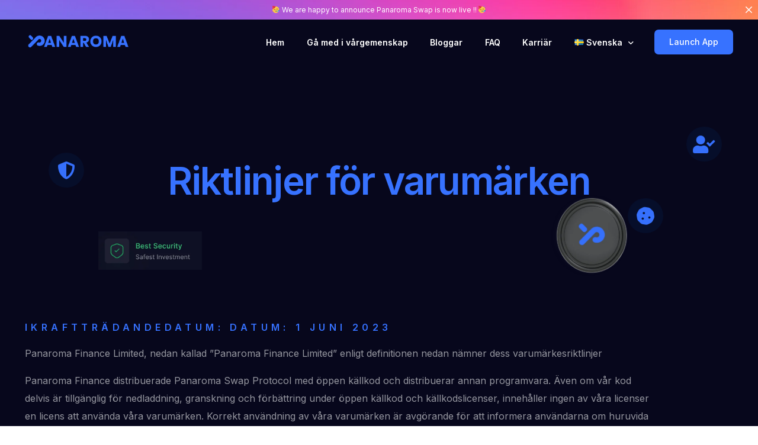

--- FILE ---
content_type: text/html; charset=UTF-8
request_url: https://panaroma.finance/riktlinjer-for-varumarken-svenska/
body_size: 23294
content:
<!doctype html>
<html lang="sv-SE">
<head>
	<meta charset="UTF-8">
	<meta name="viewport" content="width=device-width, initial-scale=1">
	<link rel="profile" href="https://gmpg.org/xfn/11">

	<meta name='robots' content='index, follow, max-image-preview:large, max-snippet:-1, max-video-preview:-1' />

	<!-- This site is optimized with the Yoast SEO plugin v22.6 - https://yoast.com/wordpress/plugins/seo/ -->
	<title>Varumärkesriktlinjer | Panaroma Finance</title>
	<meta name="description" content="Läs Panaroma Finance&#039;s fullständiga varumärkesriktlinjer för att förstå hur vi skyddar och upprätthåller våra immateriella rättigheter. Upptäck vikten av varumärken och vårt åtagande att bevara integriteten för vår varumärkesidentitet." />
	<link rel="canonical" href="https://panaroma.finance/riktlinjer-for-varumarken-svenska/" />
	<meta property="og:locale" content="sv_SE" />
	<meta property="og:locale:alternate" content="af_ZA" />
	<meta property="og:locale:alternate" content="fr_FR" />
	<meta property="og:locale:alternate" content="de_DE" />
	<meta property="og:locale:alternate" content="ca_ES" />
	<meta property="og:locale:alternate" content="cs_CZ" />
	<meta property="og:locale:alternate" content="da_DK" />
	<meta property="og:locale:alternate" content="el_GR" />
	<meta property="og:locale:alternate" content="es_VE" />
	<meta property="og:locale:alternate" content="fi_FI" />
	<meta property="og:locale:alternate" content="hu_HU" />
	<meta property="og:locale:alternate" content="it_IT" />
	<meta property="og:locale:alternate" content="nl_NL" />
	<meta property="og:locale:alternate" content="nn_NO" />
	<meta property="og:locale:alternate" content="pl_PL" />
	<meta property="og:locale:alternate" content="pt_PT" />
	<meta property="og:locale:alternate" content="ro_RO" />
	<meta property="og:locale:alternate" content="ru_RU" />
	<meta property="og:locale:alternate" content="uk_UA" />
	<meta property="og:type" content="article" />
	<meta property="og:title" content="Varumärkesriktlinjer | Panaroma Finance" />
	<meta property="og:description" content="Läs Panaroma Finance&#039;s fullständiga varumärkesriktlinjer för att förstå hur vi skyddar och upprätthåller våra immateriella rättigheter. Upptäck vikten av varumärken och vårt åtagande att bevara integriteten för vår varumärkesidentitet." />
	<meta property="og:url" content="https://panaroma.finance/riktlinjer-for-varumarken-svenska/" />
	<meta property="og:site_name" content="Panaroma Finance" />
	<meta property="article:publisher" content="https://www.facebook.com/panaromafinance" />
	<meta property="article:modified_time" content="2023-07-17T12:55:50+00:00" />
	<meta property="og:image" content="https://panaroma.finance/wp-content/uploads/2022/03/Fintech-Hero-Image-1.webp" />
	<meta name="twitter:card" content="summary_large_image" />
	<meta name="twitter:site" content="@panaromafinance" />
	<meta name="twitter:label1" content="Beräknad lästid" />
	<meta name="twitter:data1" content="6 minuter" />
	<script type="application/ld+json" class="yoast-schema-graph">{"@context":"https://schema.org","@graph":[{"@type":"WebPage","@id":"https://panaroma.finance/riktlinjer-for-varumarken-svenska/","url":"https://panaroma.finance/riktlinjer-for-varumarken-svenska/","name":"Varumärkesriktlinjer | Panaroma Finance","isPartOf":{"@id":"https://panaroma.finance/hem-panaroma-swap-exchange-svenska/#website"},"primaryImageOfPage":{"@id":"https://panaroma.finance/riktlinjer-for-varumarken-svenska/#primaryimage"},"image":{"@id":"https://panaroma.finance/riktlinjer-for-varumarken-svenska/#primaryimage"},"thumbnailUrl":"https://panaroma.finance/wp-content/uploads/2022/03/Fintech-Hero-Image-1.webp","datePublished":"2023-07-18T06:02:08+00:00","dateModified":"2023-07-17T12:55:50+00:00","description":"Läs Panaroma Finance's fullständiga varumärkesriktlinjer för att förstå hur vi skyddar och upprätthåller våra immateriella rättigheter. Upptäck vikten av varumärken och vårt åtagande att bevara integriteten för vår varumärkesidentitet.","breadcrumb":{"@id":"https://panaroma.finance/riktlinjer-for-varumarken-svenska/#breadcrumb"},"inLanguage":"sv-SE","potentialAction":[{"@type":"ReadAction","target":["https://panaroma.finance/riktlinjer-for-varumarken-svenska/"]}]},{"@type":"ImageObject","inLanguage":"sv-SE","@id":"https://panaroma.finance/riktlinjer-for-varumarken-svenska/#primaryimage","url":"https://panaroma.finance/wp-content/uploads/2022/03/Fintech-Hero-Image-1.webp","contentUrl":"https://panaroma.finance/wp-content/uploads/2022/03/Fintech-Hero-Image-1.webp"},{"@type":"BreadcrumbList","@id":"https://panaroma.finance/riktlinjer-for-varumarken-svenska/#breadcrumb","itemListElement":[{"@type":"ListItem","position":1,"name":"Home","item":"https://panaroma.finance/hem-panaroma-swap-exchange-svenska/"},{"@type":"ListItem","position":2,"name":"Riktlinjer för varumärken &#8211; Svenska"}]},{"@type":"WebSite","@id":"https://panaroma.finance/hem-panaroma-swap-exchange-svenska/#website","url":"https://panaroma.finance/hem-panaroma-swap-exchange-svenska/","name":"Panaroma Finance","description":"Panaroma Finance Is Rethinking And Reinventing Investing In Cryptocurrency Through Its Ecosystem","potentialAction":[{"@type":"SearchAction","target":{"@type":"EntryPoint","urlTemplate":"https://panaroma.finance/hem-panaroma-swap-exchange-svenska/?s={search_term_string}"},"query-input":"required name=search_term_string"}],"inLanguage":"sv-SE"}]}</script>
	<!-- / Yoast SEO plugin. -->


<link rel="alternate" href="https://panaroma.finance/handelsmerkriglyne-afrikaans/" hreflang="af" />
<link rel="alternate" href="https://panaroma.finance/lignes-directrices-sur-les-marques-francias/" hreflang="fr" />
<link rel="alternate" href="https://panaroma.finance/markenrichtlinien-deutsch/" hreflang="de" />
<link rel="alternate" href="https://panaroma.finance/directrius-de-marques-comercials-catala/" hreflang="ca" />
<link rel="alternate" href="https://panaroma.finance/pokyny-pro-ochranne-znamky-cestina/" hreflang="cs" />
<link rel="alternate" href="https://panaroma.finance/retningslinjer-for-varemaerker-dansk/" hreflang="da" />
<link rel="alternate" href="https://panaroma.finance/%ce%bf%ce%b4%ce%b7%ce%b3%ce%af%ce%b5%cf%82-%ce%b5%ce%bc%cf%80%ce%bf%cf%81%ce%b9%ce%ba%cf%8e%ce%bd-%cf%83%ce%b7%ce%bc%ce%ac%cf%84%cf%89%ce%bd-%ce%b5%ce%bb%ce%bb%ce%b7%ce%bd%ce%b9%ce%ba%ce%ac/" hreflang="el" />
<link rel="alternate" href="https://panaroma.finance/directrices-de-marcas-registradas-espanol/" hreflang="es" />
<link rel="alternate" href="https://panaroma.finance/tavaramerkkiohjeet-suomi/" hreflang="fi" />
<link rel="alternate" href="https://panaroma.finance/vedjegyekre-vonatkozo-iranyelvek-magyar/" hreflang="hu" />
<link rel="alternate" href="https://panaroma.finance/linee-guida-sui-marchi/" hreflang="it" />
<link rel="alternate" href="https://panaroma.finance/richtlijnen-voor-handelsmerken-nederlands/" hreflang="nl" />
<link rel="alternate" href="https://panaroma.finance/retningslinjer-for-varemerker-norsk-nynorsk/" hreflang="nn" />
<link rel="alternate" href="https://panaroma.finance/wytyczne-dotyczace-znakow-towarowych-polski/" hreflang="pl" />
<link rel="alternate" href="https://panaroma.finance/diretrizes-de-marcas-registradas-portugues/" hreflang="pt" />
<link rel="alternate" href="https://panaroma.finance/orientari-privind-marcile-comerciale-romana/" hreflang="ro" />
<link rel="alternate" href="https://panaroma.finance/%d1%80%d1%83%d0%ba%d0%be%d0%b2%d0%be%d0%b4%d1%81%d1%82%d0%b2%d0%be-%d0%bf%d0%be-%d1%82%d0%be%d0%b2%d0%b0%d1%80%d0%bd%d1%8b%d0%bc-%d0%b7%d0%bd%d0%b0%d0%ba%d0%b0%d0%bc-russian/" hreflang="ru" />
<link rel="alternate" href="https://panaroma.finance/riktlinjer-for-varumarken-svenska/" hreflang="sv" />
<link rel="alternate" href="https://panaroma.finance/%d1%80%d0%b5%d0%ba%d0%be%d0%bc%d0%b5%d0%bd%d0%b4%d0%b0%d1%86%d1%96%d1%97-%d1%89%d0%be%d0%b4%d0%be-%d1%82%d0%be%d1%80%d0%b3%d0%be%d0%b2%d0%b8%d1%85-%d0%bc%d0%b0%d1%80%d0%be%d0%ba-ukrainian/" hreflang="uk" />
<link rel='dns-prefetch' href='//www.googletagmanager.com' />
<link rel="alternate" type="application/rss+xml" title="Panaroma Finance &raquo; Webbflöde" href="https://panaroma.finance/sv/feed/" />
<link rel="alternate" type="application/rss+xml" title="Panaroma Finance &raquo; Kommentarsflöde" href="https://panaroma.finance/sv/comments/feed/" />
<script>
window._wpemojiSettings = {"baseUrl":"https:\/\/s.w.org\/images\/core\/emoji\/15.0.3\/72x72\/","ext":".png","svgUrl":"https:\/\/s.w.org\/images\/core\/emoji\/15.0.3\/svg\/","svgExt":".svg","source":{"concatemoji":"https:\/\/panaroma.finance\/wp-includes\/js\/wp-emoji-release.min.js?ver=61994a06bee4e69b60abed7f898d93d5"}};
/*! This file is auto-generated */
!function(i,n){var o,s,e;function c(e){try{var t={supportTests:e,timestamp:(new Date).valueOf()};sessionStorage.setItem(o,JSON.stringify(t))}catch(e){}}function p(e,t,n){e.clearRect(0,0,e.canvas.width,e.canvas.height),e.fillText(t,0,0);var t=new Uint32Array(e.getImageData(0,0,e.canvas.width,e.canvas.height).data),r=(e.clearRect(0,0,e.canvas.width,e.canvas.height),e.fillText(n,0,0),new Uint32Array(e.getImageData(0,0,e.canvas.width,e.canvas.height).data));return t.every(function(e,t){return e===r[t]})}function u(e,t,n){switch(t){case"flag":return n(e,"\ud83c\udff3\ufe0f\u200d\u26a7\ufe0f","\ud83c\udff3\ufe0f\u200b\u26a7\ufe0f")?!1:!n(e,"\ud83c\uddfa\ud83c\uddf3","\ud83c\uddfa\u200b\ud83c\uddf3")&&!n(e,"\ud83c\udff4\udb40\udc67\udb40\udc62\udb40\udc65\udb40\udc6e\udb40\udc67\udb40\udc7f","\ud83c\udff4\u200b\udb40\udc67\u200b\udb40\udc62\u200b\udb40\udc65\u200b\udb40\udc6e\u200b\udb40\udc67\u200b\udb40\udc7f");case"emoji":return!n(e,"\ud83d\udc26\u200d\u2b1b","\ud83d\udc26\u200b\u2b1b")}return!1}function f(e,t,n){var r="undefined"!=typeof WorkerGlobalScope&&self instanceof WorkerGlobalScope?new OffscreenCanvas(300,150):i.createElement("canvas"),a=r.getContext("2d",{willReadFrequently:!0}),o=(a.textBaseline="top",a.font="600 32px Arial",{});return e.forEach(function(e){o[e]=t(a,e,n)}),o}function t(e){var t=i.createElement("script");t.src=e,t.defer=!0,i.head.appendChild(t)}"undefined"!=typeof Promise&&(o="wpEmojiSettingsSupports",s=["flag","emoji"],n.supports={everything:!0,everythingExceptFlag:!0},e=new Promise(function(e){i.addEventListener("DOMContentLoaded",e,{once:!0})}),new Promise(function(t){var n=function(){try{var e=JSON.parse(sessionStorage.getItem(o));if("object"==typeof e&&"number"==typeof e.timestamp&&(new Date).valueOf()<e.timestamp+604800&&"object"==typeof e.supportTests)return e.supportTests}catch(e){}return null}();if(!n){if("undefined"!=typeof Worker&&"undefined"!=typeof OffscreenCanvas&&"undefined"!=typeof URL&&URL.createObjectURL&&"undefined"!=typeof Blob)try{var e="postMessage("+f.toString()+"("+[JSON.stringify(s),u.toString(),p.toString()].join(",")+"));",r=new Blob([e],{type:"text/javascript"}),a=new Worker(URL.createObjectURL(r),{name:"wpTestEmojiSupports"});return void(a.onmessage=function(e){c(n=e.data),a.terminate(),t(n)})}catch(e){}c(n=f(s,u,p))}t(n)}).then(function(e){for(var t in e)n.supports[t]=e[t],n.supports.everything=n.supports.everything&&n.supports[t],"flag"!==t&&(n.supports.everythingExceptFlag=n.supports.everythingExceptFlag&&n.supports[t]);n.supports.everythingExceptFlag=n.supports.everythingExceptFlag&&!n.supports.flag,n.DOMReady=!1,n.readyCallback=function(){n.DOMReady=!0}}).then(function(){return e}).then(function(){var e;n.supports.everything||(n.readyCallback(),(e=n.source||{}).concatemoji?t(e.concatemoji):e.wpemoji&&e.twemoji&&(t(e.twemoji),t(e.wpemoji)))}))}((window,document),window._wpemojiSettings);
</script>
<link rel='stylesheet' id='bdt-uikit-css' href='https://panaroma.finance/wp-content/plugins/bdthemes-element-pack/assets/css/bdt-uikit.css?ver=3.17.11' media='all' />
<link rel='stylesheet' id='ep-helper-css' href='https://panaroma.finance/wp-content/plugins/bdthemes-element-pack/assets/css/ep-helper.css?ver=7.7.1' media='all' />
<style id='wp-emoji-styles-inline-css'>

	img.wp-smiley, img.emoji {
		display: inline !important;
		border: none !important;
		box-shadow: none !important;
		height: 1em !important;
		width: 1em !important;
		margin: 0 0.07em !important;
		vertical-align: -0.1em !important;
		background: none !important;
		padding: 0 !important;
	}
</style>
<style id='classic-theme-styles-inline-css'>
/*! This file is auto-generated */
.wp-block-button__link{color:#fff;background-color:#32373c;border-radius:9999px;box-shadow:none;text-decoration:none;padding:calc(.667em + 2px) calc(1.333em + 2px);font-size:1.125em}.wp-block-file__button{background:#32373c;color:#fff;text-decoration:none}
</style>
<style id='global-styles-inline-css'>
body{--wp--preset--color--black: #000000;--wp--preset--color--cyan-bluish-gray: #abb8c3;--wp--preset--color--white: #ffffff;--wp--preset--color--pale-pink: #f78da7;--wp--preset--color--vivid-red: #cf2e2e;--wp--preset--color--luminous-vivid-orange: #ff6900;--wp--preset--color--luminous-vivid-amber: #fcb900;--wp--preset--color--light-green-cyan: #7bdcb5;--wp--preset--color--vivid-green-cyan: #00d084;--wp--preset--color--pale-cyan-blue: #8ed1fc;--wp--preset--color--vivid-cyan-blue: #0693e3;--wp--preset--color--vivid-purple: #9b51e0;--wp--preset--gradient--vivid-cyan-blue-to-vivid-purple: linear-gradient(135deg,rgba(6,147,227,1) 0%,rgb(155,81,224) 100%);--wp--preset--gradient--light-green-cyan-to-vivid-green-cyan: linear-gradient(135deg,rgb(122,220,180) 0%,rgb(0,208,130) 100%);--wp--preset--gradient--luminous-vivid-amber-to-luminous-vivid-orange: linear-gradient(135deg,rgba(252,185,0,1) 0%,rgba(255,105,0,1) 100%);--wp--preset--gradient--luminous-vivid-orange-to-vivid-red: linear-gradient(135deg,rgba(255,105,0,1) 0%,rgb(207,46,46) 100%);--wp--preset--gradient--very-light-gray-to-cyan-bluish-gray: linear-gradient(135deg,rgb(238,238,238) 0%,rgb(169,184,195) 100%);--wp--preset--gradient--cool-to-warm-spectrum: linear-gradient(135deg,rgb(74,234,220) 0%,rgb(151,120,209) 20%,rgb(207,42,186) 40%,rgb(238,44,130) 60%,rgb(251,105,98) 80%,rgb(254,248,76) 100%);--wp--preset--gradient--blush-light-purple: linear-gradient(135deg,rgb(255,206,236) 0%,rgb(152,150,240) 100%);--wp--preset--gradient--blush-bordeaux: linear-gradient(135deg,rgb(254,205,165) 0%,rgb(254,45,45) 50%,rgb(107,0,62) 100%);--wp--preset--gradient--luminous-dusk: linear-gradient(135deg,rgb(255,203,112) 0%,rgb(199,81,192) 50%,rgb(65,88,208) 100%);--wp--preset--gradient--pale-ocean: linear-gradient(135deg,rgb(255,245,203) 0%,rgb(182,227,212) 50%,rgb(51,167,181) 100%);--wp--preset--gradient--electric-grass: linear-gradient(135deg,rgb(202,248,128) 0%,rgb(113,206,126) 100%);--wp--preset--gradient--midnight: linear-gradient(135deg,rgb(2,3,129) 0%,rgb(40,116,252) 100%);--wp--preset--font-size--small: 13px;--wp--preset--font-size--medium: 20px;--wp--preset--font-size--large: 36px;--wp--preset--font-size--x-large: 42px;--wp--preset--spacing--20: 0.44rem;--wp--preset--spacing--30: 0.67rem;--wp--preset--spacing--40: 1rem;--wp--preset--spacing--50: 1.5rem;--wp--preset--spacing--60: 2.25rem;--wp--preset--spacing--70: 3.38rem;--wp--preset--spacing--80: 5.06rem;--wp--preset--shadow--natural: 6px 6px 9px rgba(0, 0, 0, 0.2);--wp--preset--shadow--deep: 12px 12px 50px rgba(0, 0, 0, 0.4);--wp--preset--shadow--sharp: 6px 6px 0px rgba(0, 0, 0, 0.2);--wp--preset--shadow--outlined: 6px 6px 0px -3px rgba(255, 255, 255, 1), 6px 6px rgba(0, 0, 0, 1);--wp--preset--shadow--crisp: 6px 6px 0px rgba(0, 0, 0, 1);}:where(.is-layout-flex){gap: 0.5em;}:where(.is-layout-grid){gap: 0.5em;}body .is-layout-flex{display: flex;}body .is-layout-flex{flex-wrap: wrap;align-items: center;}body .is-layout-flex > *{margin: 0;}body .is-layout-grid{display: grid;}body .is-layout-grid > *{margin: 0;}:where(.wp-block-columns.is-layout-flex){gap: 2em;}:where(.wp-block-columns.is-layout-grid){gap: 2em;}:where(.wp-block-post-template.is-layout-flex){gap: 1.25em;}:where(.wp-block-post-template.is-layout-grid){gap: 1.25em;}.has-black-color{color: var(--wp--preset--color--black) !important;}.has-cyan-bluish-gray-color{color: var(--wp--preset--color--cyan-bluish-gray) !important;}.has-white-color{color: var(--wp--preset--color--white) !important;}.has-pale-pink-color{color: var(--wp--preset--color--pale-pink) !important;}.has-vivid-red-color{color: var(--wp--preset--color--vivid-red) !important;}.has-luminous-vivid-orange-color{color: var(--wp--preset--color--luminous-vivid-orange) !important;}.has-luminous-vivid-amber-color{color: var(--wp--preset--color--luminous-vivid-amber) !important;}.has-light-green-cyan-color{color: var(--wp--preset--color--light-green-cyan) !important;}.has-vivid-green-cyan-color{color: var(--wp--preset--color--vivid-green-cyan) !important;}.has-pale-cyan-blue-color{color: var(--wp--preset--color--pale-cyan-blue) !important;}.has-vivid-cyan-blue-color{color: var(--wp--preset--color--vivid-cyan-blue) !important;}.has-vivid-purple-color{color: var(--wp--preset--color--vivid-purple) !important;}.has-black-background-color{background-color: var(--wp--preset--color--black) !important;}.has-cyan-bluish-gray-background-color{background-color: var(--wp--preset--color--cyan-bluish-gray) !important;}.has-white-background-color{background-color: var(--wp--preset--color--white) !important;}.has-pale-pink-background-color{background-color: var(--wp--preset--color--pale-pink) !important;}.has-vivid-red-background-color{background-color: var(--wp--preset--color--vivid-red) !important;}.has-luminous-vivid-orange-background-color{background-color: var(--wp--preset--color--luminous-vivid-orange) !important;}.has-luminous-vivid-amber-background-color{background-color: var(--wp--preset--color--luminous-vivid-amber) !important;}.has-light-green-cyan-background-color{background-color: var(--wp--preset--color--light-green-cyan) !important;}.has-vivid-green-cyan-background-color{background-color: var(--wp--preset--color--vivid-green-cyan) !important;}.has-pale-cyan-blue-background-color{background-color: var(--wp--preset--color--pale-cyan-blue) !important;}.has-vivid-cyan-blue-background-color{background-color: var(--wp--preset--color--vivid-cyan-blue) !important;}.has-vivid-purple-background-color{background-color: var(--wp--preset--color--vivid-purple) !important;}.has-black-border-color{border-color: var(--wp--preset--color--black) !important;}.has-cyan-bluish-gray-border-color{border-color: var(--wp--preset--color--cyan-bluish-gray) !important;}.has-white-border-color{border-color: var(--wp--preset--color--white) !important;}.has-pale-pink-border-color{border-color: var(--wp--preset--color--pale-pink) !important;}.has-vivid-red-border-color{border-color: var(--wp--preset--color--vivid-red) !important;}.has-luminous-vivid-orange-border-color{border-color: var(--wp--preset--color--luminous-vivid-orange) !important;}.has-luminous-vivid-amber-border-color{border-color: var(--wp--preset--color--luminous-vivid-amber) !important;}.has-light-green-cyan-border-color{border-color: var(--wp--preset--color--light-green-cyan) !important;}.has-vivid-green-cyan-border-color{border-color: var(--wp--preset--color--vivid-green-cyan) !important;}.has-pale-cyan-blue-border-color{border-color: var(--wp--preset--color--pale-cyan-blue) !important;}.has-vivid-cyan-blue-border-color{border-color: var(--wp--preset--color--vivid-cyan-blue) !important;}.has-vivid-purple-border-color{border-color: var(--wp--preset--color--vivid-purple) !important;}.has-vivid-cyan-blue-to-vivid-purple-gradient-background{background: var(--wp--preset--gradient--vivid-cyan-blue-to-vivid-purple) !important;}.has-light-green-cyan-to-vivid-green-cyan-gradient-background{background: var(--wp--preset--gradient--light-green-cyan-to-vivid-green-cyan) !important;}.has-luminous-vivid-amber-to-luminous-vivid-orange-gradient-background{background: var(--wp--preset--gradient--luminous-vivid-amber-to-luminous-vivid-orange) !important;}.has-luminous-vivid-orange-to-vivid-red-gradient-background{background: var(--wp--preset--gradient--luminous-vivid-orange-to-vivid-red) !important;}.has-very-light-gray-to-cyan-bluish-gray-gradient-background{background: var(--wp--preset--gradient--very-light-gray-to-cyan-bluish-gray) !important;}.has-cool-to-warm-spectrum-gradient-background{background: var(--wp--preset--gradient--cool-to-warm-spectrum) !important;}.has-blush-light-purple-gradient-background{background: var(--wp--preset--gradient--blush-light-purple) !important;}.has-blush-bordeaux-gradient-background{background: var(--wp--preset--gradient--blush-bordeaux) !important;}.has-luminous-dusk-gradient-background{background: var(--wp--preset--gradient--luminous-dusk) !important;}.has-pale-ocean-gradient-background{background: var(--wp--preset--gradient--pale-ocean) !important;}.has-electric-grass-gradient-background{background: var(--wp--preset--gradient--electric-grass) !important;}.has-midnight-gradient-background{background: var(--wp--preset--gradient--midnight) !important;}.has-small-font-size{font-size: var(--wp--preset--font-size--small) !important;}.has-medium-font-size{font-size: var(--wp--preset--font-size--medium) !important;}.has-large-font-size{font-size: var(--wp--preset--font-size--large) !important;}.has-x-large-font-size{font-size: var(--wp--preset--font-size--x-large) !important;}
.wp-block-navigation a:where(:not(.wp-element-button)){color: inherit;}
:where(.wp-block-post-template.is-layout-flex){gap: 1.25em;}:where(.wp-block-post-template.is-layout-grid){gap: 1.25em;}
:where(.wp-block-columns.is-layout-flex){gap: 2em;}:where(.wp-block-columns.is-layout-grid){gap: 2em;}
.wp-block-pullquote{font-size: 1.5em;line-height: 1.6;}
</style>
<link rel='stylesheet' id='contact-form-7-css' href='https://panaroma.finance/wp-content/plugins/contact-form-7/includes/css/styles.css?ver=5.9.3' media='all' />
<link rel='stylesheet' id='child-style-css' href='https://panaroma.finance/wp-content/themes/level-wp-child/style.css?ver=61994a06bee4e69b60abed7f898d93d5' media='all' />
<link rel='stylesheet' id='elementor-icons-css' href='https://panaroma.finance/wp-content/plugins/elementor/assets/lib/eicons/css/elementor-icons.min.css?ver=5.29.0' media='all' />
<link rel='stylesheet' id='elementor-frontend-css' href='https://panaroma.finance/wp-content/plugins/elementor/assets/css/frontend-lite.min.css?ver=3.21.4' media='all' />
<link rel='stylesheet' id='swiper-css' href='https://panaroma.finance/wp-content/plugins/elementor/assets/lib/swiper/v8/css/swiper.min.css?ver=8.4.5' media='all' />
<link rel='stylesheet' id='style-css-css' href='https://panaroma.finance/wp-content/plugins/chart-for-elementor/assets/css/style.css?ver=61994a06bee4e69b60abed7f898d93d5' media='all' />
<link rel='stylesheet' id='elementor-post-5005-css' href='https://panaroma.finance/wp-content/uploads/elementor/css/post-5005.css?ver=1714750611' media='all' />
<link rel='stylesheet' id='uicore_global-css' href='https://panaroma.finance/wp-content/uploads/uicore-global.css?ver=8871' media='all' />
<link rel='stylesheet' id='google-fonts-1-css' href='https://fonts.googleapis.com/css?family=Inter%3A100%2C100italic%2C200%2C200italic%2C300%2C300italic%2C400%2C400italic%2C500%2C500italic%2C600%2C600italic%2C700%2C700italic%2C800%2C800italic%2C900%2C900italic&#038;display=auto&#038;ver=6.5.7' media='all' />
<link rel='stylesheet' id='elementor-icons-shared-0-css' href='https://panaroma.finance/wp-content/plugins/elementor/assets/lib/font-awesome/css/fontawesome.min.css?ver=5.15.3' media='all' />
<link rel='stylesheet' id='elementor-icons-fa-solid-css' href='https://panaroma.finance/wp-content/plugins/elementor/assets/lib/font-awesome/css/solid.min.css?ver=5.15.3' media='all' />
<link rel="preconnect" href="https://fonts.gstatic.com/" crossorigin><script src="https://panaroma.finance/wp-includes/js/jquery/jquery.min.js?ver=3.7.1" id="jquery-core-js"></script>
<script src="https://panaroma.finance/wp-includes/js/jquery/jquery-migrate.min.js?ver=3.4.1" id="jquery-migrate-js"></script>
<script src="https://panaroma.finance/wp-content/plugins/chart-for-elementor/assets/js/chart.plugin.js?ver=1.0" id="chart-plugin-js"></script>

<!-- Google tag (gtag.js) snippet added by Site Kit -->

<!-- Google Analytics snippet added by Site Kit -->
<script src="https://www.googletagmanager.com/gtag/js?id=G-HN3WT55GSV" id="google_gtagjs-js" async></script>
<script id="google_gtagjs-js-after">
window.dataLayer = window.dataLayer || [];function gtag(){dataLayer.push(arguments);}
gtag("set","linker",{"domains":["panaroma.finance"]});
gtag("js", new Date());
gtag("set", "developer_id.dZTNiMT", true);
gtag("config", "G-HN3WT55GSV");
</script>

<!-- End Google tag (gtag.js) snippet added by Site Kit -->
<link rel="https://api.w.org/" href="https://panaroma.finance/wp-json/" /><link rel="alternate" type="application/json" href="https://panaroma.finance/wp-json/wp/v2/pages/5005" /><link rel="alternate" type="application/json+oembed" href="https://panaroma.finance/wp-json/oembed/1.0/embed?url=https%3A%2F%2Fpanaroma.finance%2Friktlinjer-for-varumarken-svenska%2F" />
<link rel="alternate" type="text/xml+oembed" href="https://panaroma.finance/wp-json/oembed/1.0/embed?url=https%3A%2F%2Fpanaroma.finance%2Friktlinjer-for-varumarken-svenska%2F&#038;format=xml" />
<meta name="generator" content="Site Kit by Google 1.125.0" /><meta name="generator" content="Elementor 3.21.4; features: e_optimized_assets_loading, e_optimized_css_loading, additional_custom_breakpoints; settings: css_print_method-external, google_font-enabled, font_display-auto">

<!-- Meta Pixel Code -->
<script type='text/javascript'>
!function(f,b,e,v,n,t,s){if(f.fbq)return;n=f.fbq=function(){n.callMethod?
n.callMethod.apply(n,arguments):n.queue.push(arguments)};if(!f._fbq)f._fbq=n;
n.push=n;n.loaded=!0;n.version='2.0';n.queue=[];t=b.createElement(e);t.async=!0;
t.src=v;s=b.getElementsByTagName(e)[0];s.parentNode.insertBefore(t,s)}(window,
document,'script','https://connect.facebook.net/en_US/fbevents.js?v=next');
</script>
<!-- End Meta Pixel Code -->

      <script type='text/javascript'>
        var url = window.location.origin + '?ob=open-bridge';
        fbq('set', 'openbridge', '401923345321072', url);
      </script>
    <script type='text/javascript'>fbq('init', '401923345321072', {}, {
    "agent": "wordpress-6.5.7-3.0.16"
})</script><script type='text/javascript'>
    fbq('track', 'PageView', []);
  </script>
<!-- Meta Pixel Code -->
<noscript>
<img height="1" width="1" style="display:none" alt="fbpx"
src="https://www.facebook.com/tr?id=401923345321072&ev=PageView&noscript=1" />
</noscript>
<!-- End Meta Pixel Code -->
<meta name="theme-color" content="#FFFFFF" />
        <link rel="shortcut icon" href="https://panaroma.finance/wp-content/uploads/2022/04/favicon.png" >
		<link rel="icon" href="https://panaroma.finance/wp-content/uploads/2022/04/favicon.png" >
		<link rel="apple-touch-icon" sizes="152x152" href="https://panaroma.finance/wp-content/uploads/2022/04/favicon.png">
		<link rel="apple-touch-icon" sizes="120x120" href="https://panaroma.finance/wp-content/uploads/2022/04/favicon.png">
		<link rel="apple-touch-icon" sizes="76x76" href="https://panaroma.finance/wp-content/uploads/2022/04/favicon.png">
        <link rel="apple-touch-icon" href="https://panaroma.finance/wp-content/uploads/2022/04/favicon.png">
        
</head>

<body data-rsssl=1 class="page-template-default page page-id-5005 wp-embed-responsive ui-a-dsmm-slide  uicore-sticky-tb uicore-menu-focus elementor-default elementor-kit-10 elementor-page elementor-page-5005">
		<div class="uicore-animation-bg"></div><!-- Custom HTML - Page Options --><!-- 1.1 uicore_before_body_content -->	<div class="uicore-body-content">
		<!-- 1.2 uicore_before_page_content -->		<div id="uicore-page">
		        <div class="uicore uicore-top-bar elementor-section elementor-section-boxed "
                        style="display:none;"
                        >
            <div class="uicore elementor-container">

                <div class="ui-tb-col-1 uicore-animate">
                <p style="text-align: center" data-mce-style="text-align: center;"><img data-mce-resize="false" data-mce-placeholder="1" data-wp-emoji="1" class="emoji" alt="🥳" src="https://s.w.org/images/core/emoji/14.0.0/svg/1f973.svg" data-mce-src="https://s.w.org/images/core/emoji/14.0.0/svg/1f973.svg"> We are happy to announce Panaroma Swap is now live !! <img data-mce-resize="false" data-mce-placeholder="1" data-wp-emoji="1" class="emoji" alt="🥳" src="https://s.w.org/images/core/emoji/14.0.0/svg/1f973.svg" data-mce-src="https://s.w.org/images/core/emoji/14.0.0/svg/1f973.svg"></p>                </div>

                            </div>
            <a id="ui-banner-dismiss" class="uicore-animate uicore-i-close"></a>        </div>
                <script>
            if(!localStorage.getItem('uicore_tb') || localStorage.getItem('uicore_tb') != 'ak2al8gol'){
                document.querySelector('.uicore-top-bar').style.display = 'block';
            }
        </script>
        
        <div data-uils="header" data-uils-title="Header" id="wrapper-navbar" itemscope itemtype="http://schema.org/WebSite" class="uicore uicore-navbar elementor-section elementor-section-boxed uicore-h-classic uicore-sticky ui-smart-sticky uicore-transparent "><div class="uicore-header-wrapper">
            <nav class="uicore elementor-container">
            		 <div class="uicore-branding " data-uils="header-branding" data-uils-title="Site Logo">
                
			<a href="https://panaroma.finance/hem-panaroma-swap-exchange-svenska/" rel="home">
                <img class="uicore uicore-logo uicore-main" src="https://panaroma.finance/wp-content/uploads/2022/03/panaroma-website-logo.png" alt="Panaroma Finance"/>
				<img class="uicore uicore-logo uicore-second" src="https://panaroma.finance/wp-content/uploads/2022/03/panaroma-website-logo.png" alt="Panaroma Finance" />
				<img class="uicore uicore-logo uicore-mobile-main" src="https://panaroma.finance/wp-content/uploads/2022/03/panaroma-website-logo.png" alt="Panaroma Finance" />
				<img class="uicore uicore-logo uicore-mobile-second" src="https://panaroma.finance/wp-content/uploads/2022/03/panaroma-website-logo.png" alt="Panaroma Finance" />
			</a>

		        </div>
		        <div class='uicore-nav-menu'>
            <div class="uicore-menu-container uicore-nav"><ul data-uils="header-menu" data-uils-title="Navigation Menu" class="uicore-menu"><li class="menu-item menu-item-type-post_type menu-item-object-page menu-item-home menu-item-6230"><a href="https://panaroma.finance/hem-panaroma-swap-exchange-svenska/"><span class="ui-menu-item-wrapper">Hem</span></a></li>
<li class="menu-item menu-item-type-post_type menu-item-object-page menu-item-6231"><a href="https://panaroma.finance/ga-med-i-vargemenskap-svenska/"><span class="ui-menu-item-wrapper">Gå med i vårgemenskap</span></a></li>
<li class="menu-item menu-item-type-post_type menu-item-object-page menu-item-6232"><a href="https://panaroma.finance/bloggar/"><span class="ui-menu-item-wrapper">Bloggar</span></a></li>
<li class="menu-item menu-item-type-custom menu-item-object-custom menu-item-6233"><a href="#"><span class="ui-menu-item-wrapper">FAQ</span></a></li>
<li class="menu-item menu-item-type-custom menu-item-object-custom menu-item-6234"><a href="#"><span class="ui-menu-item-wrapper">Karriär</span></a></li>
<li class="pll-parent-menu-item menu-item menu-item-type-custom menu-item-object-custom current-menu-parent menu-item-has-children menu-item-6235"><a href="#pll_switcher"><span class="ui-menu-item-wrapper"><img src="[data-uri]" alt="" width="16" height="11" style="width: 16px; height: 11px;" /><span style="margin-left:0.3em;">Svenska</span></span></a>
<ul class="sub-menu">
	<li class="lang-item lang-item-47 lang-item-en no-translation lang-item-first menu-item menu-item-type-custom menu-item-object-custom menu-item-6235-en"><a href="https://panaroma.finance/" hreflang="en-US" lang="en-US"><span class="ui-menu-item-wrapper"><img src="[data-uri]" alt="" width="16" height="11" style="width: 16px; height: 11px;" /><span style="margin-left:0.3em;">English</span></span></a></li>
	<li class="lang-item lang-item-50 lang-item-af menu-item menu-item-type-custom menu-item-object-custom menu-item-6235-af"><a href="https://panaroma.finance/handelsmerkriglyne-afrikaans/" hreflang="af" lang="af"><span class="ui-menu-item-wrapper"><img loading="lazy" src="[data-uri]" alt="" width="16" height="11" style="width: 16px; height: 11px;" /><span style="margin-left:0.3em;">Afrikaans</span></span></a></li>
	<li class="lang-item lang-item-98 lang-item-fr menu-item menu-item-type-custom menu-item-object-custom menu-item-6235-fr"><a href="https://panaroma.finance/lignes-directrices-sur-les-marques-francias/" hreflang="fr-FR" lang="fr-FR"><span class="ui-menu-item-wrapper"><img loading="lazy" src="[data-uri]" alt="" width="16" height="11" style="width: 16px; height: 11px;" /><span style="margin-left:0.3em;">Français</span></span></a></li>
	<li class="lang-item lang-item-111 lang-item-de menu-item menu-item-type-custom menu-item-object-custom menu-item-6235-de"><a href="https://panaroma.finance/markenrichtlinien-deutsch/" hreflang="de-DE" lang="de-DE"><span class="ui-menu-item-wrapper"><img loading="lazy" src="[data-uri]" alt="" width="16" height="11" style="width: 16px; height: 11px;" /><span style="margin-left:0.3em;">Deutsch</span></span></a></li>
	<li class="lang-item lang-item-117 lang-item-ca menu-item menu-item-type-custom menu-item-object-custom menu-item-6235-ca"><a href="https://panaroma.finance/directrius-de-marques-comercials-catala/" hreflang="ca" lang="ca"><span class="ui-menu-item-wrapper"><img loading="lazy" src="[data-uri]" alt="" width="16" height="11" style="width: 16px; height: 11px;" /><span style="margin-left:0.3em;">Català</span></span></a></li>
	<li class="lang-item lang-item-122 lang-item-cs menu-item menu-item-type-custom menu-item-object-custom menu-item-6235-cs"><a href="https://panaroma.finance/pokyny-pro-ochranne-znamky-cestina/" hreflang="cs-CZ" lang="cs-CZ"><span class="ui-menu-item-wrapper"><img loading="lazy" src="[data-uri]" alt="" width="16" height="11" style="width: 16px; height: 11px;" /><span style="margin-left:0.3em;">Čeština</span></span></a></li>
	<li class="lang-item lang-item-127 lang-item-da menu-item menu-item-type-custom menu-item-object-custom menu-item-6235-da"><a href="https://panaroma.finance/retningslinjer-for-varemaerker-dansk/" hreflang="da-DK" lang="da-DK"><span class="ui-menu-item-wrapper"><img loading="lazy" src="[data-uri]" alt="" width="16" height="11" style="width: 16px; height: 11px;" /><span style="margin-left:0.3em;">Dansk</span></span></a></li>
	<li class="lang-item lang-item-132 lang-item-el menu-item menu-item-type-custom menu-item-object-custom menu-item-6235-el"><a href="https://panaroma.finance/%ce%bf%ce%b4%ce%b7%ce%b3%ce%af%ce%b5%cf%82-%ce%b5%ce%bc%cf%80%ce%bf%cf%81%ce%b9%ce%ba%cf%8e%ce%bd-%cf%83%ce%b7%ce%bc%ce%ac%cf%84%cf%89%ce%bd-%ce%b5%ce%bb%ce%bb%ce%b7%ce%bd%ce%b9%ce%ba%ce%ac/" hreflang="el" lang="el"><span class="ui-menu-item-wrapper"><img loading="lazy" src="[data-uri]" alt="" width="16" height="11" style="width: 16px; height: 11px;" /><span style="margin-left:0.3em;">Ελληνικά</span></span></a></li>
	<li class="lang-item lang-item-137 lang-item-es menu-item menu-item-type-custom menu-item-object-custom menu-item-6235-es"><a href="https://panaroma.finance/directrices-de-marcas-registradas-espanol/" hreflang="es-VE" lang="es-VE"><span class="ui-menu-item-wrapper"><img loading="lazy" src="[data-uri]" alt="" width="16" height="11" style="width: 16px; height: 11px;" /><span style="margin-left:0.3em;">Español</span></span></a></li>
	<li class="lang-item lang-item-142 lang-item-fi menu-item menu-item-type-custom menu-item-object-custom menu-item-6235-fi"><a href="https://panaroma.finance/tavaramerkkiohjeet-suomi/" hreflang="fi" lang="fi"><span class="ui-menu-item-wrapper"><img loading="lazy" src="[data-uri]" alt="" width="16" height="11" style="width: 16px; height: 11px;" /><span style="margin-left:0.3em;">Suomi</span></span></a></li>
	<li class="lang-item lang-item-147 lang-item-hu menu-item menu-item-type-custom menu-item-object-custom menu-item-6235-hu"><a href="https://panaroma.finance/vedjegyekre-vonatkozo-iranyelvek-magyar/" hreflang="hu-HU" lang="hu-HU"><span class="ui-menu-item-wrapper"><img loading="lazy" src="[data-uri]" alt="" width="16" height="11" style="width: 16px; height: 11px;" /><span style="margin-left:0.3em;">Magyar</span></span></a></li>
	<li class="lang-item lang-item-152 lang-item-it menu-item menu-item-type-custom menu-item-object-custom menu-item-6235-it"><a href="https://panaroma.finance/linee-guida-sui-marchi/" hreflang="it-IT" lang="it-IT"><span class="ui-menu-item-wrapper"><img loading="lazy" src="[data-uri]" alt="" width="16" height="11" style="width: 16px; height: 11px;" /><span style="margin-left:0.3em;">Italiano</span></span></a></li>
	<li class="lang-item lang-item-157 lang-item-nl menu-item menu-item-type-custom menu-item-object-custom menu-item-6235-nl"><a href="https://panaroma.finance/richtlijnen-voor-handelsmerken-nederlands/" hreflang="nl-NL" lang="nl-NL"><span class="ui-menu-item-wrapper"><img loading="lazy" src="[data-uri]" alt="" width="16" height="11" style="width: 16px; height: 11px;" /><span style="margin-left:0.3em;">Nederlands</span></span></a></li>
	<li class="lang-item lang-item-162 lang-item-nn menu-item menu-item-type-custom menu-item-object-custom menu-item-6235-nn"><a href="https://panaroma.finance/retningslinjer-for-varemerker-norsk-nynorsk/" hreflang="nn-NO" lang="nn-NO"><span class="ui-menu-item-wrapper"><img loading="lazy" src="[data-uri]" alt="" width="16" height="11" style="width: 16px; height: 11px;" /><span style="margin-left:0.3em;">Norsk Nynorsk</span></span></a></li>
	<li class="lang-item lang-item-167 lang-item-pl menu-item menu-item-type-custom menu-item-object-custom menu-item-6235-pl"><a href="https://panaroma.finance/wytyczne-dotyczace-znakow-towarowych-polski/" hreflang="pl-PL" lang="pl-PL"><span class="ui-menu-item-wrapper"><img loading="lazy" src="[data-uri]" alt="" width="16" height="11" style="width: 16px; height: 11px;" /><span style="margin-left:0.3em;">Polski</span></span></a></li>
	<li class="lang-item lang-item-172 lang-item-pt menu-item menu-item-type-custom menu-item-object-custom menu-item-6235-pt"><a href="https://panaroma.finance/diretrizes-de-marcas-registradas-portugues/" hreflang="pt-PT" lang="pt-PT"><span class="ui-menu-item-wrapper"><img loading="lazy" src="[data-uri]" alt="" width="16" height="11" style="width: 16px; height: 11px;" /><span style="margin-left:0.3em;">Português</span></span></a></li>
	<li class="lang-item lang-item-177 lang-item-ro menu-item menu-item-type-custom menu-item-object-custom menu-item-6235-ro"><a href="https://panaroma.finance/orientari-privind-marcile-comerciale-romana/" hreflang="ro-RO" lang="ro-RO"><span class="ui-menu-item-wrapper"><img loading="lazy" src="[data-uri]" alt="" width="16" height="11" style="width: 16px; height: 11px;" /><span style="margin-left:0.3em;">Română</span></span></a></li>
	<li class="lang-item lang-item-182 lang-item-ru menu-item menu-item-type-custom menu-item-object-custom menu-item-6235-ru"><a href="https://panaroma.finance/%d1%80%d1%83%d0%ba%d0%be%d0%b2%d0%be%d0%b4%d1%81%d1%82%d0%b2%d0%be-%d0%bf%d0%be-%d1%82%d0%be%d0%b2%d0%b0%d1%80%d0%bd%d1%8b%d0%bc-%d0%b7%d0%bd%d0%b0%d0%ba%d0%b0%d0%bc-russian/" hreflang="ru-RU" lang="ru-RU"><span class="ui-menu-item-wrapper"><img loading="lazy" src="[data-uri]" alt="" width="16" height="11" style="width: 16px; height: 11px;" /><span style="margin-left:0.3em;">Русский</span></span></a></li>
	<li class="lang-item lang-item-187 lang-item-sv current-lang menu-item menu-item-type-custom menu-item-object-custom menu-item-6235-sv"><a href="https://panaroma.finance/riktlinjer-for-varumarken-svenska/" hreflang="sv-SE" lang="sv-SE"><span class="ui-menu-item-wrapper"><img src="[data-uri]" alt="" width="16" height="11" style="width: 16px; height: 11px;" /><span style="margin-left:0.3em;">Svenska</span></span></a></li>
	<li class="lang-item lang-item-192 lang-item-tr no-translation menu-item menu-item-type-custom menu-item-object-custom menu-item-6235-tr"><a href="https://panaroma.finance/anasayfa-panaroma-swap-borsasi/" hreflang="tr-TR" lang="tr-TR"><span class="ui-menu-item-wrapper"><img loading="lazy" src="[data-uri]" alt="" width="16" height="11" style="width: 16px; height: 11px;" /><span style="margin-left:0.3em;">Türkçe</span></span></a></li>
	<li class="lang-item lang-item-197 lang-item-uk menu-item menu-item-type-custom menu-item-object-custom menu-item-6235-uk"><a href="https://panaroma.finance/%d1%80%d0%b5%d0%ba%d0%be%d0%bc%d0%b5%d0%bd%d0%b4%d0%b0%d1%86%d1%96%d1%97-%d1%89%d0%be%d0%b4%d0%be-%d1%82%d0%be%d1%80%d0%b3%d0%be%d0%b2%d0%b8%d1%85-%d0%bc%d0%b0%d1%80%d0%be%d0%ba-ukrainian/" hreflang="uk" lang="uk"><span class="ui-menu-item-wrapper"><img loading="lazy" src="[data-uri]" alt="" width="16" height="11" style="width: 16px; height: 11px;" /><span style="margin-left:0.3em;">Українська</span></span></a></li>
</ul>
</li>
</ul></div><div class="uicore uicore-extra" data-uils="header_extra" data-uils-title="Header Extras">            <div class="uicore-custom-area ">
                            </div>
                    <div class="uicore-cta-wrapper">
				<a href="http://swap.panaroma.finance"
					target="_blank"
					class="uicore-btn ">
                    <span class="elementor-button-text">
						Launch App                    </span>
				</a>
            </div>
        </div>        </div>
		<div class="uicore-mobile-head-right">            <div class="uicore-cta-wrapper">
				<a href="http://swap.panaroma.finance"
					target="_blank"
					class="uicore-btn ">
                    <span class="elementor-button-text">
						Launch App                    </span>
				</a>
            </div>
                    <button type="button" class="uicore-toggle uicore-ham" aria-label="mobile-menu">
                <span class="bars">
                    <span class="bar"></span>
                    <span class="bar"></span>
                    <span class="bar"></span>
                </span>
            </button>
        </div>            </nav>

            </div>
                    </div><!-- #wrapper-navbar end -->
                    <script>
                if (document.querySelector('.uicore-navbar.uicore-sticky')) {
                    document.querySelector('.uicore-navbar.uicore-sticky').style.top = document.querySelector('.uicore-top-bar').offsetHeight+'px';
                }
            </script>
            <!-- 1.3 uicore_page -->			<div id="content" class="uicore-content">

			<!-- 1.4 uicore_before_content --><div id="primary" class="content-area">

	        <article id="post-5005" class="post-5005 page type-page status-publish hentry">
            <main class="entry-content">
                		<div data-elementor-type="wp-page" data-elementor-id="5005" class="elementor elementor-5005">
						<div class="elementor-section elementor-top-section elementor-element elementor-element-b43c0e8 elementor-section-boxed elementor-section-height-default elementor-section-height-default" data-id="b43c0e8" data-element_type="section" data-settings="{&quot;background_background&quot;:&quot;classic&quot;}">
						<div class="elementor-container elementor-column-gap-default">
					<div class="elementor-column elementor-col-100 elementor-top-column elementor-element elementor-element-9fc6d4b" data-id="9fc6d4b" data-element_type="column">
			<div class="elementor-widget-wrap elementor-element-populated">
						<div class="elementor-element elementor-element-860da94 elementor-invisible elementor-widget elementor-widget-heading" data-id="860da94" data-element_type="widget" data-settings="{&quot;_animation&quot;:&quot;fadeInUp&quot;}" data-widget_type="heading.default">
				<div class="elementor-widget-container">
			<style>/*! elementor - v3.21.0 - 30-04-2024 */
.elementor-heading-title{padding:0;margin:0;line-height:1}.elementor-widget-heading .elementor-heading-title[class*=elementor-size-]>a{color:inherit;font-size:inherit;line-height:inherit}.elementor-widget-heading .elementor-heading-title.elementor-size-small{font-size:15px}.elementor-widget-heading .elementor-heading-title.elementor-size-medium{font-size:19px}.elementor-widget-heading .elementor-heading-title.elementor-size-large{font-size:29px}.elementor-widget-heading .elementor-heading-title.elementor-size-xl{font-size:39px}.elementor-widget-heading .elementor-heading-title.elementor-size-xxl{font-size:59px}</style><h1 class="elementor-heading-title elementor-size-default">Riktlinjer för varumärken
</h1>		</div>
				</div>
				<div class="elementor-element elementor-element-73cea6b elementor-widget__width-auto elementor-absolute elementor-view-default elementor-invisible elementor-widget elementor-widget-icon" data-id="73cea6b" data-element_type="widget" data-settings="{&quot;_position&quot;:&quot;absolute&quot;,&quot;_animation&quot;:&quot;zoomIn&quot;,&quot;_animation_delay&quot;:500}" data-widget_type="icon.default">
				<div class="elementor-widget-container">
					<div class="elementor-icon-wrapper">
			<div class="elementor-icon">
			<i aria-hidden="true" class="fas fa-shield-alt"></i>			</div>
		</div>
				</div>
				</div>
				<div class="elementor-element elementor-element-402bc3c elementor-widget__width-auto elementor-absolute elementor-view-default elementor-invisible elementor-widget elementor-widget-icon" data-id="402bc3c" data-element_type="widget" data-settings="{&quot;_position&quot;:&quot;absolute&quot;,&quot;_animation&quot;:&quot;zoomIn&quot;,&quot;_animation_delay&quot;:500}" data-widget_type="icon.default">
				<div class="elementor-widget-container">
					<div class="elementor-icon-wrapper">
			<div class="elementor-icon">
			<i aria-hidden="true" class="fas fa-user-check"></i>			</div>
		</div>
				</div>
				</div>
				<div class="elementor-element elementor-element-b858025 elementor-widget__width-auto elementor-absolute elementor-view-default elementor-invisible elementor-widget elementor-widget-icon" data-id="b858025" data-element_type="widget" data-settings="{&quot;_position&quot;:&quot;absolute&quot;,&quot;_animation&quot;:&quot;zoomIn&quot;,&quot;_animation_delay&quot;:500}" data-widget_type="icon.default">
				<div class="elementor-widget-container">
					<div class="elementor-icon-wrapper">
			<div class="elementor-icon">
			<i aria-hidden="true" class="fas fa-cookie"></i>			</div>
		</div>
				</div>
				</div>
				<div class="elementor-element elementor-element-53f81f4 elementor-widget__width-auto elementor-absolute elementor-invisible elementor-widget elementor-widget-image" data-id="53f81f4" data-element_type="widget" data-settings="{&quot;_position&quot;:&quot;absolute&quot;,&quot;_animation&quot;:&quot;zoomIn&quot;,&quot;_animation_delay&quot;:500}" data-widget_type="image.default">
				<div class="elementor-widget-container">
			<style>/*! elementor - v3.21.0 - 30-04-2024 */
.elementor-widget-image{text-align:center}.elementor-widget-image a{display:inline-block}.elementor-widget-image a img[src$=".svg"]{width:48px}.elementor-widget-image img{vertical-align:middle;display:inline-block}</style>										<img loading="lazy" decoding="async" width="462" height="172" src="https://panaroma.finance/wp-content/uploads/2022/03/Fintech-Hero-Image-1.webp" class="attachment-full size-full wp-image-20" alt="" srcset="https://panaroma.finance/wp-content/uploads/2022/03/Fintech-Hero-Image-1.webp 462w, https://panaroma.finance/wp-content/uploads/2022/03/Fintech-Hero-Image-1-300x112.webp 300w" sizes="(max-width: 462px) 100vw, 462px" />													</div>
				</div>
				<div class="elementor-element elementor-element-6970a95 elementor-widget__width-auto elementor-absolute elementor-invisible elementor-widget elementor-widget-image" data-id="6970a95" data-element_type="widget" data-settings="{&quot;_position&quot;:&quot;absolute&quot;,&quot;_animation&quot;:&quot;zoomIn&quot;,&quot;_animation_delay&quot;:500}" data-widget_type="image.default">
				<div class="elementor-widget-container">
													<img loading="lazy" decoding="async" width="585" height="585" src="https://panaroma.finance/wp-content/uploads/2022/03/Fintech-Testimonials-logo.webp" class="attachment-full size-full wp-image-1228" alt="" srcset="https://panaroma.finance/wp-content/uploads/2022/03/Fintech-Testimonials-logo.webp 585w, https://panaroma.finance/wp-content/uploads/2022/03/Fintech-Testimonials-logo-300x300.webp 300w, https://panaroma.finance/wp-content/uploads/2022/03/Fintech-Testimonials-logo-150x150.webp 150w" sizes="(max-width: 585px) 100vw, 585px" />													</div>
				</div>
					</div>
		</div>
					</div>
		</div>
				<section class="elementor-section elementor-top-section elementor-element elementor-element-a2e1f48 elementor-section-boxed elementor-section-height-default elementor-section-height-default" data-id="a2e1f48" data-element_type="section">
						<div class="elementor-container elementor-column-gap-default">
					<div class="elementor-column elementor-col-100 elementor-top-column elementor-element elementor-element-50fd376" data-id="50fd376" data-element_type="column">
			<div class="elementor-widget-wrap elementor-element-populated">
						<div class="elementor-element elementor-element-d47d6f8 elementor-widget elementor-widget-text-editor" data-id="d47d6f8" data-element_type="widget" data-widget_type="text-editor.default">
				<div class="elementor-widget-container">
			<style>/*! elementor - v3.21.0 - 30-04-2024 */
.elementor-widget-text-editor.elementor-drop-cap-view-stacked .elementor-drop-cap{background-color:#69727d;color:#fff}.elementor-widget-text-editor.elementor-drop-cap-view-framed .elementor-drop-cap{color:#69727d;border:3px solid;background-color:transparent}.elementor-widget-text-editor:not(.elementor-drop-cap-view-default) .elementor-drop-cap{margin-top:8px}.elementor-widget-text-editor:not(.elementor-drop-cap-view-default) .elementor-drop-cap-letter{width:1em;height:1em}.elementor-widget-text-editor .elementor-drop-cap{float:left;text-align:center;line-height:1;font-size:50px}.elementor-widget-text-editor .elementor-drop-cap-letter{display:inline-block}</style>				<div class="elementor-element elementor-element-c4a21ea elementor-widget elementor-widget-heading animated fadeInUp" data-id="c4a21ea" data-element_type="widget" data-settings="{&quot;_animation&quot;:&quot;fadeInUp&quot;,&quot;_animation_delay&quot;:300}" data-widget_type="heading.default" style="flex-basis: var(--flex-basis); flex-grow: var(--flex-grow); flex-shrink: var(--flex-shrink); order: var(--order); align-self: var(--align-self); flex-direction: var(--flex-direction); flex-wrap: var(--flex-wrap); justify-content: var(--justify-content); align-items: var(--align-items); align-content: var(--align-content); gap: var(--gap); --swiper-theme-color: #000; --swiper-navigation-size: 44px; --swiper-pagination-bullet-size: 6px; --swiper-pagination-bullet-horizontal-gap: 6px; --widgets-spacing: 20px; width: 1057px;"><div class="elementor-widget-container" style="transition: background .3s,border .3s,border-radius .3s,box-shadow .3s,transform var(--e-transform-transition-duration,.4s);"><h5 class="elementor-heading-title elementor-size-default" style="font-family: var(--uicore-typography--h5-f,&quot;Inter&quot;); font-weight: var(--uicore-typography--h5-w,&quot;600&quot;); line-height: var(--uicore-typography--h5-h,&quot;1.2&quot;); letter-spacing: var(--uicore-typography--h5-ls,&quot;-0.027em&quot;); text-transform: var(--uicore-typography--h5-t,&quot;none&quot;); font-style: var(--uicore-typography--h5-st,&quot;normal&quot;); font-size: var(--uicore-typography--h5-s,&quot;10px&quot;);"><font style="vertical-align: inherit;">IKRAFTTRÄDANDEDATUM: DATUM: 1 JUNI 2023</font></h5></div></div><div class="elementor-element elementor-element-d47d6f8 elementor-widget elementor-widget-text-editor" data-id="d47d6f8" data-element_type="widget" data-widget_type="text-editor.default" style="flex-basis: var(--flex-basis); flex-grow: var(--flex-grow); flex-shrink: var(--flex-shrink); order: var(--order); align-self: var(--align-self); flex-direction: var(--flex-direction); flex-wrap: var(--flex-wrap); justify-content: var(--justify-content); align-items: var(--align-items); align-content: var(--align-content); gap: var(--gap); --swiper-theme-color: #000; --swiper-navigation-size: 44px; --swiper-pagination-bullet-size: 6px; --swiper-pagination-bullet-horizontal-gap: 6px; --widgets-spacing: 20px; width: 1057px;"><div class="elementor-widget-container" style="transition: background .3s,border .3s,border-radius .3s,box-shadow .3s,transform var(--e-transform-transition-duration,.4s);"><p><span data-contrast="auto">Panaroma Finance Limited, nedan kallad &#8221;Panaroma Finance Limited&#8221; enligt definitionen nedan nämner dess varumärkesriktlinjer</span><span data-ccp-props="{&quot;201341983&quot;:0,&quot;335559739&quot;:200,&quot;335559740&quot;:276}">&nbsp;</span></p><p><span data-contrast="auto"><font style="vertical-align: inherit;"><font style="vertical-align: inherit;">Panaroma Finance distribuerade Panaroma Swap Protocol med öppen källkod och distribuerar annan programvara.&nbsp;</font><font style="vertical-align: inherit;">Även om vår kod delvis är tillgänglig för nedladdning, granskning och förbättring under öppen källkod och källkodslicenser, innehåller ingen av våra licenser en licens att använda våra varumärken.&nbsp;</font><font style="vertical-align: inherit;">Korrekt användning av våra varumärken är avgörande för att informera användarna om huruvida Panaroma Finance står bakom en produkt eller tjänst.&nbsp;</font><font style="vertical-align: inherit;">När du använder Panaroma Finance varumärken måste du följa dessa Panaroma Finance varumärkesriktlinjer.&nbsp;</font><font style="vertical-align: inherit;">Precis som andra projekt som utvecklar programvara med öppen källkod måste vi upprätthålla våra varumärkesrättigheter för att skydda våra användare.</font></font></span><span data-ccp-props="{&quot;201341983&quot;:0,&quot;335559739&quot;:200,&quot;335559740&quot;:276}">&nbsp;</span></p><p><span data-contrast="auto">Denna policy omfattar alla våra varumärken och tjänstemärken, oavsett om de är registrerade eller inte, inklusive bland annat:</span><span data-ccp-props="{&quot;201341983&quot;:0,&quot;335559739&quot;:200,&quot;335559740&quot;:276}">&nbsp;</span></p><ul><li data-leveltext="" data-font="Symbol" data-listid="1" data-list-defn-props="{&quot;335552541&quot;:1,&quot;335559684&quot;:-2,&quot;335559685&quot;:720,&quot;335559991&quot;:360,&quot;469769226&quot;:&quot;Symbol&quot;,&quot;469769242&quot;:[8226],&quot;469777803&quot;:&quot;left&quot;,&quot;469777804&quot;:&quot;&quot;,&quot;469777815&quot;:&quot;hybridMultilevel&quot;}" aria-setsize="-1" data-aria-posinset="1" data-aria-level="1"><span data-contrast="auto">Varumärkena och tjänstemärkena: Panaroma Finance, PANA och Panaroma Finance Labs (&#8221;Panaroma Finance-ordmärken&#8221;).</span><span data-ccp-props="{&quot;201341983&quot;:0,&quot;335559739&quot;:200,&quot;335559740&quot;:276}">&nbsp;</span></li><li data-leveltext="" data-font="Symbol" data-listid="1" data-list-defn-props="{&quot;335552541&quot;:1,&quot;335559684&quot;:-2,&quot;335559685&quot;:720,&quot;335559991&quot;:360,&quot;469769226&quot;:&quot;Symbol&quot;,&quot;469769242&quot;:[8226],&quot;469777803&quot;:&quot;left&quot;,&quot;469777804&quot;:&quot;&quot;,&quot;469777815&quot;:&quot;hybridMultilevel&quot;}" aria-setsize="-1" data-aria-posinset="2" data-aria-level="1"><span data-contrast="auto">Logotyper för Panaroma Finance.</span><span data-ccp-props="{&quot;201341983&quot;:0,&quot;335559739&quot;:200,&quot;335559740&quot;:276}">&nbsp;</span></li></ul><p><span data-contrast="auto"><font style="vertical-align: inherit;"><font style="vertical-align: inherit;">Om du vill rapportera missbruk av ett Panaroma Finance-varumärke, vänligen kontakta oss på&nbsp;</font></font><font style="vertical-align: inherit;"><font style="vertical-align: inherit;"><a href="/cdn-cgi/l/email-protection" class="__cf_email__" data-cfemail="c9a5acaea8a589b9a8a7a8bba6a4a8e7afa0a7a8a7aaac">[email&#160;protected]</a></font></font></span><span data-ccp-props="{&quot;201341983&quot;:0,&quot;335559739&quot;:200,&quot;335559740&quot;:276}">&nbsp;</span></p><p><span data-ccp-props="{&quot;201341983&quot;:0,&quot;335559739&quot;:200,&quot;335559740&quot;:276}">&nbsp;</span></p><p><span style="font-weight: bolder;"><i>Acceptabla användningsområden</i></span><span data-ccp-props="{&quot;201341983&quot;:0,&quot;335559739&quot;:200,&quot;335559740&quot;:276}">&nbsp;</span></p><p><span data-contrast="auto">Du kan göra följande utan att få specifikt tillstånd från Panaroma Finance:</span><span data-ccp-props="{&quot;201341983&quot;:0,&quot;335559739&quot;:200,&quot;335559740&quot;:276}">&nbsp;</span></p><ul><li data-leveltext="" data-font="Symbol" data-listid="2" data-list-defn-props="{&quot;335552541&quot;:1,&quot;335559684&quot;:-2,&quot;335559685&quot;:720,&quot;335559991&quot;:360,&quot;469769226&quot;:&quot;Symbol&quot;,&quot;469769242&quot;:[8226],&quot;469777803&quot;:&quot;left&quot;,&quot;469777804&quot;:&quot;&quot;,&quot;469777815&quot;:&quot;hybridMultilevel&quot;}" aria-setsize="-1" data-aria-posinset="1" data-aria-level="1"><span data-contrast="auto">Använd Panaroma Finance-ordmärken i text för att sanningsenligt referera till och/eller länka till omodifierade Panaroma Finance eller Panaroma Finance ekosystemprodukter smarta kontrakt, protokoll, gränssnitt, program, produkter, tjänster och teknologier (&#8221;Panaroma Finance Applications&#8221;).</span><span data-ccp-props="{&quot;201341983&quot;:0,&quot;335559739&quot;:200,&quot;335559740&quot;:276}">&nbsp;</span></li><li data-leveltext="" data-font="Symbol" data-listid="2" data-list-defn-props="{&quot;335552541&quot;:1,&quot;335559684&quot;:-2,&quot;335559685&quot;:720,&quot;335559991&quot;:360,&quot;469769226&quot;:&quot;Symbol&quot;,&quot;469769242&quot;:[8226],&quot;469777803&quot;:&quot;left&quot;,&quot;469777804&quot;:&quot;&quot;,&quot;469777815&quot;:&quot;hybridMultilevel&quot;}" aria-setsize="-1" data-aria-posinset="2" data-aria-level="1"><span data-contrast="auto"><font style="vertical-align: inherit;"><font style="vertical-align: inherit;">Använd Panaroma Finance-ordmärkena för att sanningsenligt beskriva modifierade versioner av Panaroma Finance Applications som du kan skapa eller göra tillgängliga.&nbsp;</font><font style="vertical-align: inherit;">Till exempel kan du säga &#8221;Denna programvara är härledd från Panaroma Finance Applications.&#8221;&nbsp;</font><font style="vertical-align: inherit;">eller &#8221;Denna tjänst använder applikationer som härrör från Panaroma Finance Applications.&#8221;</font></font></span><span data-ccp-props="{&quot;201341983&quot;:0,&quot;335559739&quot;:200,&quot;335559740&quot;:276}">&nbsp;</span></li><li data-leveltext="" data-font="Symbol" data-listid="2" data-list-defn-props="{&quot;335552541&quot;:1,&quot;335559684&quot;:-2,&quot;335559685&quot;:720,&quot;335559991&quot;:360,&quot;469769226&quot;:&quot;Symbol&quot;,&quot;469769242&quot;:[8226],&quot;469777803&quot;:&quot;left&quot;,&quot;469777804&quot;:&quot;&quot;,&quot;469777815&quot;:&quot;hybridMultilevel&quot;}" aria-setsize="-1" data-aria-posinset="3" data-aria-level="1"><span data-contrast="auto">Använd Panaroma Finance-logotyperna i programvara eller aggregatorer som integreras med Panaroma Finance Applications för att sanningsenligt hänvisa till och, där det är möjligt, länka till tillämpliga Panaroma Finance-applikationer som finns på blockkedjan.</span><span data-ccp-props="{&quot;201341983&quot;:0,&quot;335559739&quot;:200,&quot;335559740&quot;:276}">&nbsp;</span></li></ul><ul><li data-leveltext="" data-font="Symbol" data-listid="2" data-list-defn-props="{&quot;335552541&quot;:1,&quot;335559684&quot;:-2,&quot;335559685&quot;:720,&quot;335559991&quot;:360,&quot;469769226&quot;:&quot;Symbol&quot;,&quot;469769242&quot;:[8226],&quot;469777803&quot;:&quot;left&quot;,&quot;469777804&quot;:&quot;&quot;,&quot;469777815&quot;:&quot;hybridMultilevel&quot;}" aria-setsize="-1" data-aria-posinset="1" data-aria-level="1"><span data-contrast="auto">Använd Panaroma Finance-ordmärken för att tydligt signalera till användarna att det inte finns någon koppling till eller stöd från Panaroma Finance.</span><span data-ccp-props="{&quot;201341983&quot;:0,&quot;335559739&quot;:200,&quot;335559740&quot;:276}">&nbsp;</span></li><li data-leveltext="" data-font="Symbol" data-listid="2" data-list-defn-props="{&quot;335552541&quot;:1,&quot;335559684&quot;:-2,&quot;335559685&quot;:720,&quot;335559991&quot;:360,&quot;469769226&quot;:&quot;Symbol&quot;,&quot;469769242&quot;:[8226],&quot;469777803&quot;:&quot;left&quot;,&quot;469777804&quot;:&quot;&quot;,&quot;469777815&quot;:&quot;hybridMultilevel&quot;}" aria-setsize="-1" data-aria-posinset="2" data-aria-level="1"><span data-contrast="auto">Följ villkoren för öppen källkod för programvaran Panaroma Finance.</span><span data-ccp-props="{&quot;201341983&quot;:0,&quot;335559739&quot;:200,&quot;335559740&quot;:276}">&nbsp;</span></li></ul><p><span data-ccp-props="{&quot;201341983&quot;:0,&quot;335559739&quot;:200,&quot;335559740&quot;:276}">&nbsp;</span></p><p><span data-contrast="auto">När det är tillåtet, hur kan jag använda ett Panaroma Finance-varumärke?</span><span data-ccp-props="{&quot;201341983&quot;:0,&quot;335559739&quot;:200,&quot;335559740&quot;:276}">&nbsp;</span></p><ul><li data-leveltext="" data-font="Symbol" data-listid="3" data-list-defn-props="{&quot;335552541&quot;:1,&quot;335559684&quot;:-2,&quot;335559685&quot;:720,&quot;335559991&quot;:360,&quot;469769226&quot;:&quot;Symbol&quot;,&quot;469769242&quot;:[8226],&quot;469777803&quot;:&quot;left&quot;,&quot;469777804&quot;:&quot;&quot;,&quot;469777815&quot;:&quot;hybridMultilevel&quot;}" aria-setsize="-1" data-aria-posinset="3" data-aria-level="1"><span data-contrast="auto">Du måste inkludera ett meddelande om varumärkestillskrivning vid det första eller mest framträdande omnämnandet av märket på en webbsida, ett dokument eller en dokumentation, till exempel: &#8221;[Panaroma Finance varumärke] är ett varumärke som tillhör Panaroma Finance.&#8221;</span><span data-ccp-props="{&quot;201341983&quot;:0,&quot;335559739&quot;:200,&quot;335559740&quot;:276}">&nbsp;</span></li></ul><ul><li data-leveltext="" data-font="Symbol" data-listid="3" data-list-defn-props="{&quot;335552541&quot;:1,&quot;335559684&quot;:-2,&quot;335559685&quot;:720,&quot;335559991&quot;:360,&quot;469769226&quot;:&quot;Symbol&quot;,&quot;469769242&quot;:[8226],&quot;469777803&quot;:&quot;left&quot;,&quot;469777804&quot;:&quot;&quot;,&quot;469777815&quot;:&quot;hybridMultilevel&quot;}" aria-setsize="-1" data-aria-posinset="1" data-aria-level="1"><span data-contrast="auto"><font style="vertical-align: inherit;"><font style="vertical-align: inherit;">Du får inte ändra Panaroma Finance-logotyperna förutom att skala dem.&nbsp;</font><font style="vertical-align: inherit;">Om du använder Panaroma Finance-logotyperna, ge dem tillräckligt med avstånd från de andra elementen på webbsidan eller dokumentet för att säkerställa läsbarhet och minska risken för förväxling.</font></font></span><span data-ccp-props="{&quot;201341983&quot;:0,&quot;335559739&quot;:200,&quot;335559740&quot;:276}">&nbsp;</span></li><li data-leveltext="" data-font="Symbol" data-listid="3" data-list-defn-props="{&quot;335552541&quot;:1,&quot;335559684&quot;:-2,&quot;335559685&quot;:720,&quot;335559991&quot;:360,&quot;469769226&quot;:&quot;Symbol&quot;,&quot;469769242&quot;:[8226],&quot;469777803&quot;:&quot;left&quot;,&quot;469777804&quot;:&quot;&quot;,&quot;469777815&quot;:&quot;hybridMultilevel&quot;}" aria-setsize="-1" data-aria-posinset="2" data-aria-level="1"><span data-contrast="auto">Du måste alltid använda ordmärkena i deras exakta form och med korrekt stavning, varken förkortade, avstavade eller kombinerade med något annat ord eller andra ord.</span><span data-ccp-props="{&quot;201341983&quot;:0,&quot;335559739&quot;:200,&quot;335559740&quot;:276}">&nbsp;</span></li><li data-leveltext="" data-font="Symbol" data-listid="3" data-list-defn-props="{&quot;335552541&quot;:1,&quot;335559684&quot;:-2,&quot;335559685&quot;:720,&quot;335559991&quot;:360,&quot;469769226&quot;:&quot;Symbol&quot;,&quot;469769242&quot;:[8226],&quot;469777803&quot;:&quot;left&quot;,&quot;469777804&quot;:&quot;&quot;,&quot;469777815&quot;:&quot;hybridMultilevel&quot;}" aria-setsize="-1" data-aria-posinset="3" data-aria-level="1"><span data-contrast="auto">Du måste alltid använda Panaroma Finance-ordmärkena endast som ett adjektiv, aldrig som ett substantiv eller verb, eller i plural- eller possessiva former.</span><span data-ccp-props="{&quot;201341983&quot;:0,&quot;335559739&quot;:200,&quot;335559740&quot;:276}">&nbsp;</span></li></ul><ul><li data-leveltext="o" data-font="Courier New" data-listid="3" data-list-defn-props="{&quot;335552541&quot;:1,&quot;335559684&quot;:-2,&quot;335559685&quot;:1440,&quot;335559991&quot;:360,&quot;469769226&quot;:&quot;Courier New&quot;,&quot;469769242&quot;:[9675],&quot;469777803&quot;:&quot;left&quot;,&quot;469777804&quot;:&quot;o&quot;,&quot;469777815&quot;:&quot;hybridMultilevel&quot;}" aria-setsize="-1" data-aria-posinset="1" data-aria-level="2"><span data-contrast="auto">Använd istället den generiska termen för Panaroma Finance-produkten eller tjänsten efter varumärket.&nbsp;</span><span data-ccp-props="{&quot;201341983&quot;:0,&quot;335559739&quot;:200,&quot;335559740&quot;:276}">&nbsp;</span></li><li data-leveltext="o" data-font="Courier New" data-listid="3" data-list-defn-props="{&quot;335552541&quot;:1,&quot;335559684&quot;:-2,&quot;335559685&quot;:1440,&quot;335559991&quot;:360,&quot;469769226&quot;:&quot;Courier New&quot;,&quot;469769242&quot;:[9675],&quot;469777803&quot;:&quot;left&quot;,&quot;469777804&quot;:&quot;o&quot;,&quot;469777815&quot;:&quot;hybridMultilevel&quot;}" aria-setsize="-1" data-aria-posinset="2" data-aria-level="2"><span data-contrast="auto">Till exempel: Panaroma Finance-protokoll, Panaroma Finance-gränssnitt, Panaroma Swap, Panaroma Swap Protocol.</span><span data-ccp-props="{&quot;201341983&quot;:0,&quot;335559739&quot;:200,&quot;335559740&quot;:276}">&nbsp;</span></li></ul><p><span data-ccp-props="{&quot;201341983&quot;:0,&quot;335559739&quot;:200,&quot;335559740&quot;:276}">&nbsp;</span></p><p><span data-contrast="auto">All annan användning av ett Panaroma Finance-varumärke kräver vårt skriftliga tillstånd i förväg.</span><span data-ccp-props="{&quot;201341983&quot;:0,&quot;335559739&quot;:200,&quot;335559740&quot;:276}">&nbsp;</span></p><p><span data-contrast="auto">Kontakta oss på&nbsp;</span><a href="https://panaroma-finance.translate.goog/cdn-cgi/l/email-protection?_x_tr_sl=en&amp;_x_tr_tl=af&amp;_x_tr_hl=en&amp;_x_tr_pto=wapp#016d6466606d4171606f60736e6c602f67686f606f6264"><span class="__cf_email__" data-cfemail="4e222b292f220e3e2f202f3c21232f602827202f202d2b">[email&#160;protected]</span></a><span data-contrast="auto">&nbsp;för mer information.</span><span data-ccp-props="{&quot;201341983&quot;:0,&quot;335559739&quot;:200,&quot;335559740&quot;:276}">&nbsp;</span></p><p><span data-ccp-props="{&quot;201341983&quot;:0,&quot;335559739&quot;:200,&quot;335559740&quot;:276}">&nbsp;</span></p><p><span style="font-weight: bolder;"><i>Oacceptabla användningsområden</i></span><span data-ccp-props="{&quot;201341983&quot;:0,&quot;335559739&quot;:200,&quot;335559740&quot;:276}">&nbsp;</span></p><p><span data-contrast="auto">Några specifika saker du inte bör göra inkluderar:</span><span data-ccp-props="{&quot;201341983&quot;:0,&quot;335559739&quot;:200,&quot;335559740&quot;:276}">&nbsp;</span></p><ul><li data-leveltext="" data-font="Symbol" data-listid="4" data-list-defn-props="{&quot;335552541&quot;:1,&quot;335559684&quot;:-2,&quot;335559685&quot;:720,&quot;335559991&quot;:360,&quot;469769226&quot;:&quot;Symbol&quot;,&quot;469769242&quot;:[8226],&quot;469777803&quot;:&quot;left&quot;,&quot;469777804&quot;:&quot;&quot;,&quot;469777815&quot;:&quot;hybridMultilevel&quot;}" aria-setsize="-1" data-aria-posinset="1" data-aria-level="1"><span data-contrast="auto">Använd inte våra varumärken i något oärligt eller bedrägligt.</span><span data-ccp-props="{&quot;201341983&quot;:0,&quot;335559739&quot;:200,&quot;335559740&quot;:276}">&nbsp;</span></li><li data-leveltext="" data-font="Symbol" data-listid="4" data-list-defn-props="{&quot;335552541&quot;:1,&quot;335559684&quot;:-2,&quot;335559685&quot;:720,&quot;335559991&quot;:360,&quot;469769226&quot;:&quot;Symbol&quot;,&quot;469769242&quot;:[8226],&quot;469777803&quot;:&quot;left&quot;,&quot;469777804&quot;:&quot;&quot;,&quot;469777815&quot;:&quot;hybridMultilevel&quot;}" aria-setsize="-1" data-aria-posinset="2" data-aria-level="1"><span data-contrast="auto"><font style="vertical-align: inherit;"><font style="vertical-align: inherit;">Vårt namn är inte ditt namn.&nbsp;</font><font style="vertical-align: inherit;">Använd inte Panaroma Finance-varumärken i namnet på ditt smarta kontrakt, gränssnitt, företag, produkt, tjänst, app, domännamn, publikation eller annat erbjudande.</font></font></span><span data-ccp-props="{&quot;201341983&quot;:0,&quot;335559739&quot;:200,&quot;335559740&quot;:276}">&nbsp;</span></li><li data-leveltext="" data-font="Symbol" data-listid="4" data-list-defn-props="{&quot;335552541&quot;:1,&quot;335559684&quot;:-2,&quot;335559685&quot;:720,&quot;335559991&quot;:360,&quot;469769226&quot;:&quot;Symbol&quot;,&quot;469769242&quot;:[8226],&quot;469777803&quot;:&quot;left&quot;,&quot;469777804&quot;:&quot;&quot;,&quot;469777815&quot;:&quot;hybridMultilevel&quot;}" aria-setsize="-1" data-aria-posinset="3" data-aria-level="1"><span data-contrast="auto"><font style="vertical-align: inherit;"><font style="vertical-align: inherit;">Använd inte vårt namn för dina produkter.&nbsp;</font><font style="vertical-align: inherit;">Applicera inte Panaroma Finance-varumärken på någon produkt (t.ex. en mobilapp), såvida inte sådan användning är begränsad till en sanningsenlig och beskrivande referens (t.ex. &#8221;Mobilapp för handel på Panaroma Finance-gränssnitt&#8221;).</font></font></span><span data-ccp-props="{&quot;201341983&quot;:0,&quot;335559739&quot;:200,&quot;335559740&quot;:276}">&nbsp;</span></li><li data-leveltext="" data-font="Symbol" data-listid="4" data-list-defn-props="{&quot;335552541&quot;:1,&quot;335559684&quot;:-2,&quot;335559685&quot;:720,&quot;335559991&quot;:360,&quot;469769226&quot;:&quot;Symbol&quot;,&quot;469769242&quot;:[8226],&quot;469777803&quot;:&quot;left&quot;,&quot;469777804&quot;:&quot;&quot;,&quot;469777815&quot;:&quot;hybridMultilevel&quot;}" aria-setsize="-1" data-aria-posinset="4" data-aria-level="1"><span data-contrast="auto"><font style="vertical-align: inherit;"><font style="vertical-align: inherit;">Överbetona inte vårt märke.&nbsp;</font><font style="vertical-align: inherit;">Visa inte Panaroma Finance-varumärken mer framträdande än din produkt, tjänst eller företagsnamn.</font></font></span><span data-ccp-props="{&quot;201341983&quot;:0,&quot;335559739&quot;:200,&quot;335559740&quot;:276}">&nbsp;</span></li></ul><ul><li data-leveltext="" data-font="Symbol" data-listid="4" data-list-defn-props="{&quot;335552541&quot;:1,&quot;335559684&quot;:-2,&quot;335559685&quot;:720,&quot;335559991&quot;:360,&quot;469769226&quot;:&quot;Symbol&quot;,&quot;469769242&quot;:[8226],&quot;469777803&quot;:&quot;left&quot;,&quot;469777804&quot;:&quot;&quot;,&quot;469777815&quot;:&quot;hybridMultilevel&quot;}" aria-setsize="-1" data-aria-posinset="1" data-aria-level="1"><span data-contrast="auto"><font style="vertical-align: inherit;"><font style="vertical-align: inherit;">Skapa eller använd inte förvirrande liknande namn.&nbsp;</font><font style="vertical-align: inherit;">Använd inte Panaroma Finance-varumärken, företagsnamn, slogans, domännamn eller design som är förvirrande lika eller liknar Panaroma Finance-varumärken, särskilt i namnet på ditt smarta kontrakt, gränssnitt, företag, produkt, tjänst, app, domännamn, publicering eller annat erbjudande.</font></font></span><span data-ccp-props="{&quot;201341983&quot;:0,&quot;335559739&quot;:200,&quot;335559740&quot;:276}">&nbsp;</span></li><li data-leveltext="" data-font="Symbol" data-listid="4" data-list-defn-props="{&quot;335552541&quot;:1,&quot;335559684&quot;:-2,&quot;335559685&quot;:720,&quot;335559991&quot;:360,&quot;469769226&quot;:&quot;Symbol&quot;,&quot;469769242&quot;:[8226],&quot;469777803&quot;:&quot;left&quot;,&quot;469777804&quot;:&quot;&quot;,&quot;469777815&quot;:&quot;hybridMultilevel&quot;}" aria-setsize="-1" data-aria-posinset="2" data-aria-level="1"><span data-contrast="auto"><font style="vertical-align: inherit;"><font style="vertical-align: inherit;">Antyd inte vår sponsring av dina produkter.&nbsp;</font><font style="vertical-align: inherit;">Använd inte Panaroma Finance varumärken på ett sätt som felaktigt antyder anslutning till, sponsring, rekommendation eller godkännande av Panaroma Finance av dina produkter eller tjänster.&nbsp;</font><font style="vertical-align: inherit;">Ange till exempel inte ditt projekt kompatibelt med Panaroma Finance Swap Protocol, PANA-[Något] eller [Något]-byte.</font></font></span><span data-ccp-props="{&quot;201341983&quot;:0,&quot;335559739&quot;:200,&quot;335559740&quot;:276}">&nbsp;</span></li><li data-leveltext="" data-font="Symbol" data-listid="4" data-list-defn-props="{&quot;335552541&quot;:1,&quot;335559684&quot;:-2,&quot;335559685&quot;:720,&quot;335559991&quot;:360,&quot;469769226&quot;:&quot;Symbol&quot;,&quot;469769242&quot;:[8226],&quot;469777803&quot;:&quot;left&quot;,&quot;469777804&quot;:&quot;&quot;,&quot;469777815&quot;:&quot;hybridMultilevel&quot;}" aria-setsize="-1" data-aria-posinset="3" data-aria-level="1"><span data-contrast="auto"><font style="vertical-align: inherit;"><font style="vertical-align: inherit;">Antyd inte vår sponsring av dina aktiviteter.&nbsp;</font><font style="vertical-align: inherit;">Använd inte Panaroma Finance-varumärken, eller förvirrande liknande varumärken på sociala mediekonton på ett sätt som kan antyda koppling till Panaroma Finance- eller Panaroma Finance Ecosystem-produkter;&nbsp;</font><font style="vertical-align: inherit;">förutom om du har fått förhandstillstånd från Panaroma Finance.&nbsp;</font><font style="vertical-align: inherit;">Du kan till exempel inte namnge ditt konto, din sida eller din gemenskap &#8221;Panaroma Finance&#8221; eller &#8221;Panaroma Finance Swap&#8221; eller &#8221;Panaroma Finance Protocol&#8221; &#8221;Panaroma Finance Team.&#8221;&nbsp;</font><font style="vertical-align: inherit;">Det skulle dock vara acceptabelt att döpa ditt konto, din sida eller din community till &#8221;Fans av Panaroma Finance&#8221; eller &#8221;Information om Panaroma Finance&#8221;.</font></font></span><span data-ccp-props="{&quot;201341983&quot;:0,&quot;335559739&quot;:200,&quot;335559740&quot;:276}">&nbsp;</span></li><li data-leveltext="" data-font="Symbol" data-listid="4" data-list-defn-props="{&quot;335552541&quot;:1,&quot;335559684&quot;:-2,&quot;335559685&quot;:720,&quot;335559991&quot;:360,&quot;469769226&quot;:&quot;Symbol&quot;,&quot;469769242&quot;:[8226],&quot;469777803&quot;:&quot;left&quot;,&quot;469777804&quot;:&quot;&quot;,&quot;469777815&quot;:&quot;hybridMultilevel&quot;}" aria-setsize="-1" data-aria-posinset="4" data-aria-level="1"><span data-contrast="auto"><font style="vertical-align: inherit;"><font style="vertical-align: inherit;">Skapa inte swag med våra märken.&nbsp;</font><font style="vertical-align: inherit;">Använd inte Panaroma Finance varumärken på varor till försäljning (t.ex. försäljning av t-shirts, muggar, etc.) om du inte har tillstånd från Panaroma Finance.</font></font></span><span data-ccp-props="{&quot;201341983&quot;:0,&quot;335559739&quot;:200,&quot;335559740&quot;:276}">&nbsp;</span></li><li data-leveltext="" data-font="Symbol" data-listid="4" data-list-defn-props="{&quot;335552541&quot;:1,&quot;335559684&quot;:-2,&quot;335559685&quot;:720,&quot;335559991&quot;:360,&quot;469769226&quot;:&quot;Symbol&quot;,&quot;469769242&quot;:[8226],&quot;469777803&quot;:&quot;left&quot;,&quot;469777804&quot;:&quot;&quot;,&quot;469777815&quot;:&quot;hybridMultilevel&quot;}" aria-setsize="-1" data-aria-posinset="5" data-aria-level="1"><span data-contrast="auto"><font style="vertical-align: inherit;"><font style="vertical-align: inherit;">Ändra eller kombinera inte våra märken.&nbsp;</font><font style="vertical-align: inherit;">Modifiera inte Panaroma Finance-varumärken, förkorta dem eller kombinera dem med några andra symboler, ord eller bilder, eller införliva dem i en slogan eller slogan.</font></font></span><span data-ccp-props="{&quot;201341983&quot;:0,&quot;335559739&quot;:200,&quot;335559740&quot;:276}">&nbsp;</span></li></ul><p><span data-ccp-props="{&quot;201341983&quot;:0,&quot;335559739&quot;:200,&quot;335559740&quot;:276}">&nbsp;</span></p><p><span style="font-weight: bolder;"><i>Andras varumärken</i></span><span data-ccp-props="{&quot;201341983&quot;:0,&quot;335559739&quot;:200,&quot;335559740&quot;:276}">&nbsp;</span></p><p><span data-contrast="auto"><font style="vertical-align: inherit;"><font style="vertical-align: inherit;">En notering om andras varumärken: Panaroma Finance hanterar en produkt (bland många) för åtkomst till Panaroma Finance-ekosystemet och dess produkter och tjänster, som det INTE kontrollerar.&nbsp;</font><font style="vertical-align: inherit;">Utan inblandning av Panaroma Finance kan en tredjepartsutvecklare använda Ethereum, Polygon, Arbitrum, Optimism Protocol för att skapa en token som kan implicera andras varumärken eller andra rättigheter och lägga till denna token till Panaroma Finance Swap Protocol.&nbsp;</font><font style="vertical-align: inherit;">Panaroma Finance Labs kan inte förhindra eller blockera några åtgärder relaterade till Panaroma Finance Swap Protocol, men om Panaroma Finance blir medveten om anklagelser om varumärkesmissbruk, kommer vi att samarbeta med varumärkesägare för att granska anklagelserna och kan ta bort innehåll från Panaroma Finances ekosystem och dess produkter och tjänster.</font></font></span><span data-ccp-props="{&quot;201341983&quot;:0,&quot;335559739&quot;:200,&quot;335559740&quot;:276}">&nbsp;</span></p></div></div>						</div>
				</div>
					</div>
		</div>
					</div>
		</section>
				</div>
		            </main>
        </article>
        
</div><!-- #primary -->


	</div><!-- #content -->

	<footer class="uicore-footer-wrapper">        <div class="uicore uicore-inner-footer elementor-section elementor-section-boxed ">
            <div class="uicore elementor-container five_left ">

            <div class="uicore-footer-column uicore-animate"><div class="uicore-footer-widget">
<figure class="wp-block-image size-medium is-resized"><img loading="lazy" decoding="async" src="https://panaroma.finance/wp-content/uploads/2022/03/panaroma-website-logo-1-300x60.png" alt="" class="wp-image-1296" style="width:300px;height:60px" width="300" height="60" srcset="https://panaroma.finance/wp-content/uploads/2022/03/panaroma-website-logo-1-300x60.png 300w, https://panaroma.finance/wp-content/uploads/2022/03/panaroma-website-logo-1-1024x206.png 1024w, https://panaroma.finance/wp-content/uploads/2022/03/panaroma-website-logo-1-768x155.png 768w, https://panaroma.finance/wp-content/uploads/2022/03/panaroma-website-logo-1-1536x310.png 1536w, https://panaroma.finance/wp-content/uploads/2022/03/panaroma-website-logo-1-2048x413.png 2048w, https://panaroma.finance/wp-content/uploads/2022/03/panaroma-website-logo-1-650x131.png 650w" sizes="(max-width: 300px) 100vw, 300px" /></figure>
</div><div class="uicore-footer-widget">
<p><p style="font-size: 12px;">These resources are provided solely for general information reasons. They are not recommendations or solicitations to buy, sell, or hold any crypto assets or to use a particular trading strategy, nor are they investment advice. You might not be protected by government compensation and/or regulatory protection systems since some crypto assets and markets are unregulated. Loss of money may result from the crypto asset markets' unpredictability. You should get independent advice on your tax status since tax may be due on any return and/or any growth in the value of your crypto assets.</p><a href="//www.dmca.com/Protection/Status.aspx?ID=f71fb060-c725-4d87-8362-fb774498ea3f"></a></p>
</div><div class="uicore-footer-widget"><a href="//www.dmca.com/Protection/Status.aspx?ID=f71fb060-c725-4d87-8362-fb774498ea3f" title="DMCA.com Protection Status" class="dmca-badge"> <img src ="https://images.dmca.com/Badges/dmca_protected_sml_120n.png?ID=f71fb060-c725-4d87-8362-fb774498ea3f"  alt="DMCA.com Protection Status" /></a>  <script data-cfasync="false" src="/cdn-cgi/scripts/5c5dd728/cloudflare-static/email-decode.min.js"></script><script src="https://images.dmca.com/Badges/DMCABadgeHelper.min.js"> </script></div></div><div class="uicore-footer-column uicore-animate"><div class="uicore-footer-widget"><h4 class="uicore-footer-title">Resurser</h4><div class="menu-resources-svenska-container"><ul id="menu-resources-svenska" class="menu"><li class="menu-item menu-item-type-custom menu-item-object-custom menu-item-15092"><a href="https://doc.panaroma.finance/">whirepaper</a></li>
<li class="menu-item menu-item-type-custom menu-item-object-custom menu-item-15093"><a href="https://icoapp.panaroma.finance/login">Anspråk på privat försäljningstoken</a></li>
</ul></div></div></div><div class="uicore-footer-column uicore-animate"></div><div class="uicore-footer-column uicore-animate"></div><div class="uicore-footer-column uicore-animate"></div>            </div>
        </div>
        

        <div class="uicore uicore-copyrights elementor-section elementor-section-boxed ">
            <div class="uicore elementor-container">
                <div class="uicore-copyrights-wrapper">
                    <div class="uicore-copy-content uicore-animate ">
                    <p class="p1"><span class="s1">© 2022 - 2026 Copyright Panaroma Finance, All Right Reserved. </span></p>                    </div>
                    <div class="uicore-copy-socials uicore-animate"><a class="uicore-social-icon uicore-link social_fb" href="https://www.facebook.com/panaromafinance" target="_blank" aria-label="Facebook"></a><a class="uicore-social-icon uicore-link social_yt" href="https://www.youtube.com/channel/UCRb_W7k6D8fobWy8327TcEw" target="_blank" aria-label="Youtube"></a><a class="uicore-social-icon uicore-link social_in" href="https://www.instagram.com/panaromafinance/" target="_blank" aria-label="Instagram"></a><a class="uicore-social-icon uicore-link social_lk" href="https://www.linkedin.com/company/panaroma-finance" target="_blank" aria-label="LinkedIn"></a><a class="uicore-social-icon uicore-link social_pn" href="https://in.pinterest.com/panaromafinance/" target="_blank" aria-label="Pinterest"></a><a class="uicore-social-icon uicore-link social_reddit" href="https://www.reddit.com/user/panaromafinance" target="_blank" aria-label="Reddit"></a></div>                </div>
            </div>
        </div>

    </footer><!-- 1.5 uicore_content_end -->
</div><!-- #page -->

<div id="uicore-back-to-top" class="uicore-back-to-top uicore-i-arrow"></div>        <div class="uicore-navigation-wrapper uicore-navbar elementor-section elementor-section-boxed uicore-mobile-menu-wrapper
                ">
			<nav class="uicore elementor-container">
				<div class="uicore-branding uicore-mobile">
                                            <a href="https://panaroma.finance/" rel="home">
                            <img class="uicore uicore-logo"  src="https://panaroma.finance/wp-content/uploads/2022/03/panaroma-website-logo.png" alt="Panaroma Finance"/>
                        </a>
                    				</div>


                <div class="uicore-branding uicore-desktop">
                    				</div>



                <div class="uicore-mobile-head-right">
                    

                    <button type="button" class="uicore-toggle uicore-ham" aria-label="mobile-menu">
                        <span class="bars">
                            <span class="bar"></span>
                            <span class="bar"></span>
                            <span class="bar"></span>
                        </span>
                    </button>
                </div>
			</nav>
			<div class="uicore-navigation-content">
                <div class="uicore-menu-container uicore-nav"><ul data-uils="header-menu" data-uils-title="Navigation Menu" class="uicore-menu"><li class="menu-item menu-item-type-post_type menu-item-object-page menu-item-home menu-item-6230"><a href="https://panaroma.finance/hem-panaroma-swap-exchange-svenska/"><span class="ui-menu-item-wrapper">Hem</span></a></li>
<li class="menu-item menu-item-type-post_type menu-item-object-page menu-item-6231"><a href="https://panaroma.finance/ga-med-i-vargemenskap-svenska/"><span class="ui-menu-item-wrapper">Gå med i vårgemenskap</span></a></li>
<li class="menu-item menu-item-type-post_type menu-item-object-page menu-item-6232"><a href="https://panaroma.finance/bloggar/"><span class="ui-menu-item-wrapper">Bloggar</span></a></li>
<li class="menu-item menu-item-type-custom menu-item-object-custom menu-item-6233"><a href="#"><span class="ui-menu-item-wrapper">FAQ</span></a></li>
<li class="menu-item menu-item-type-custom menu-item-object-custom menu-item-6234"><a href="#"><span class="ui-menu-item-wrapper">Karriär</span></a></li>
<li class="pll-parent-menu-item menu-item menu-item-type-custom menu-item-object-custom current-menu-parent menu-item-has-children menu-item-6235"><a href="#pll_switcher"><span class="ui-menu-item-wrapper"><img src="[data-uri]" alt="" width="16" height="11" style="width: 16px; height: 11px;" /><span style="margin-left:0.3em;">Svenska</span></span></a>
<ul class="sub-menu">
	<li class="lang-item lang-item-47 lang-item-en no-translation lang-item-first menu-item menu-item-type-custom menu-item-object-custom menu-item-6235-en"><a href="https://panaroma.finance/" hreflang="en-US" lang="en-US"><span class="ui-menu-item-wrapper"><img src="[data-uri]" alt="" width="16" height="11" style="width: 16px; height: 11px;" /><span style="margin-left:0.3em;">English</span></span></a></li>
	<li class="lang-item lang-item-50 lang-item-af menu-item menu-item-type-custom menu-item-object-custom menu-item-6235-af"><a href="https://panaroma.finance/handelsmerkriglyne-afrikaans/" hreflang="af" lang="af"><span class="ui-menu-item-wrapper"><img src="[data-uri]" alt="" width="16" height="11" style="width: 16px; height: 11px;" /><span style="margin-left:0.3em;">Afrikaans</span></span></a></li>
	<li class="lang-item lang-item-98 lang-item-fr menu-item menu-item-type-custom menu-item-object-custom menu-item-6235-fr"><a href="https://panaroma.finance/lignes-directrices-sur-les-marques-francias/" hreflang="fr-FR" lang="fr-FR"><span class="ui-menu-item-wrapper"><img src="[data-uri]" alt="" width="16" height="11" style="width: 16px; height: 11px;" /><span style="margin-left:0.3em;">Français</span></span></a></li>
	<li class="lang-item lang-item-111 lang-item-de menu-item menu-item-type-custom menu-item-object-custom menu-item-6235-de"><a href="https://panaroma.finance/markenrichtlinien-deutsch/" hreflang="de-DE" lang="de-DE"><span class="ui-menu-item-wrapper"><img src="[data-uri]" alt="" width="16" height="11" style="width: 16px; height: 11px;" /><span style="margin-left:0.3em;">Deutsch</span></span></a></li>
	<li class="lang-item lang-item-117 lang-item-ca menu-item menu-item-type-custom menu-item-object-custom menu-item-6235-ca"><a href="https://panaroma.finance/directrius-de-marques-comercials-catala/" hreflang="ca" lang="ca"><span class="ui-menu-item-wrapper"><img src="[data-uri]" alt="" width="16" height="11" style="width: 16px; height: 11px;" /><span style="margin-left:0.3em;">Català</span></span></a></li>
	<li class="lang-item lang-item-122 lang-item-cs menu-item menu-item-type-custom menu-item-object-custom menu-item-6235-cs"><a href="https://panaroma.finance/pokyny-pro-ochranne-znamky-cestina/" hreflang="cs-CZ" lang="cs-CZ"><span class="ui-menu-item-wrapper"><img src="[data-uri]" alt="" width="16" height="11" style="width: 16px; height: 11px;" /><span style="margin-left:0.3em;">Čeština</span></span></a></li>
	<li class="lang-item lang-item-127 lang-item-da menu-item menu-item-type-custom menu-item-object-custom menu-item-6235-da"><a href="https://panaroma.finance/retningslinjer-for-varemaerker-dansk/" hreflang="da-DK" lang="da-DK"><span class="ui-menu-item-wrapper"><img src="[data-uri]" alt="" width="16" height="11" style="width: 16px; height: 11px;" /><span style="margin-left:0.3em;">Dansk</span></span></a></li>
	<li class="lang-item lang-item-132 lang-item-el menu-item menu-item-type-custom menu-item-object-custom menu-item-6235-el"><a href="https://panaroma.finance/%ce%bf%ce%b4%ce%b7%ce%b3%ce%af%ce%b5%cf%82-%ce%b5%ce%bc%cf%80%ce%bf%cf%81%ce%b9%ce%ba%cf%8e%ce%bd-%cf%83%ce%b7%ce%bc%ce%ac%cf%84%cf%89%ce%bd-%ce%b5%ce%bb%ce%bb%ce%b7%ce%bd%ce%b9%ce%ba%ce%ac/" hreflang="el" lang="el"><span class="ui-menu-item-wrapper"><img src="[data-uri]" alt="" width="16" height="11" style="width: 16px; height: 11px;" /><span style="margin-left:0.3em;">Ελληνικά</span></span></a></li>
	<li class="lang-item lang-item-137 lang-item-es menu-item menu-item-type-custom menu-item-object-custom menu-item-6235-es"><a href="https://panaroma.finance/directrices-de-marcas-registradas-espanol/" hreflang="es-VE" lang="es-VE"><span class="ui-menu-item-wrapper"><img src="[data-uri]" alt="" width="16" height="11" style="width: 16px; height: 11px;" /><span style="margin-left:0.3em;">Español</span></span></a></li>
	<li class="lang-item lang-item-142 lang-item-fi menu-item menu-item-type-custom menu-item-object-custom menu-item-6235-fi"><a href="https://panaroma.finance/tavaramerkkiohjeet-suomi/" hreflang="fi" lang="fi"><span class="ui-menu-item-wrapper"><img src="[data-uri]" alt="" width="16" height="11" style="width: 16px; height: 11px;" /><span style="margin-left:0.3em;">Suomi</span></span></a></li>
	<li class="lang-item lang-item-147 lang-item-hu menu-item menu-item-type-custom menu-item-object-custom menu-item-6235-hu"><a href="https://panaroma.finance/vedjegyekre-vonatkozo-iranyelvek-magyar/" hreflang="hu-HU" lang="hu-HU"><span class="ui-menu-item-wrapper"><img src="[data-uri]" alt="" width="16" height="11" style="width: 16px; height: 11px;" /><span style="margin-left:0.3em;">Magyar</span></span></a></li>
	<li class="lang-item lang-item-152 lang-item-it menu-item menu-item-type-custom menu-item-object-custom menu-item-6235-it"><a href="https://panaroma.finance/linee-guida-sui-marchi/" hreflang="it-IT" lang="it-IT"><span class="ui-menu-item-wrapper"><img src="[data-uri]" alt="" width="16" height="11" style="width: 16px; height: 11px;" /><span style="margin-left:0.3em;">Italiano</span></span></a></li>
	<li class="lang-item lang-item-157 lang-item-nl menu-item menu-item-type-custom menu-item-object-custom menu-item-6235-nl"><a href="https://panaroma.finance/richtlijnen-voor-handelsmerken-nederlands/" hreflang="nl-NL" lang="nl-NL"><span class="ui-menu-item-wrapper"><img src="[data-uri]" alt="" width="16" height="11" style="width: 16px; height: 11px;" /><span style="margin-left:0.3em;">Nederlands</span></span></a></li>
	<li class="lang-item lang-item-162 lang-item-nn menu-item menu-item-type-custom menu-item-object-custom menu-item-6235-nn"><a href="https://panaroma.finance/retningslinjer-for-varemerker-norsk-nynorsk/" hreflang="nn-NO" lang="nn-NO"><span class="ui-menu-item-wrapper"><img src="[data-uri]" alt="" width="16" height="11" style="width: 16px; height: 11px;" /><span style="margin-left:0.3em;">Norsk Nynorsk</span></span></a></li>
	<li class="lang-item lang-item-167 lang-item-pl menu-item menu-item-type-custom menu-item-object-custom menu-item-6235-pl"><a href="https://panaroma.finance/wytyczne-dotyczace-znakow-towarowych-polski/" hreflang="pl-PL" lang="pl-PL"><span class="ui-menu-item-wrapper"><img src="[data-uri]" alt="" width="16" height="11" style="width: 16px; height: 11px;" /><span style="margin-left:0.3em;">Polski</span></span></a></li>
	<li class="lang-item lang-item-172 lang-item-pt menu-item menu-item-type-custom menu-item-object-custom menu-item-6235-pt"><a href="https://panaroma.finance/diretrizes-de-marcas-registradas-portugues/" hreflang="pt-PT" lang="pt-PT"><span class="ui-menu-item-wrapper"><img src="[data-uri]" alt="" width="16" height="11" style="width: 16px; height: 11px;" /><span style="margin-left:0.3em;">Português</span></span></a></li>
	<li class="lang-item lang-item-177 lang-item-ro menu-item menu-item-type-custom menu-item-object-custom menu-item-6235-ro"><a href="https://panaroma.finance/orientari-privind-marcile-comerciale-romana/" hreflang="ro-RO" lang="ro-RO"><span class="ui-menu-item-wrapper"><img src="[data-uri]" alt="" width="16" height="11" style="width: 16px; height: 11px;" /><span style="margin-left:0.3em;">Română</span></span></a></li>
	<li class="lang-item lang-item-182 lang-item-ru menu-item menu-item-type-custom menu-item-object-custom menu-item-6235-ru"><a href="https://panaroma.finance/%d1%80%d1%83%d0%ba%d0%be%d0%b2%d0%be%d0%b4%d1%81%d1%82%d0%b2%d0%be-%d0%bf%d0%be-%d1%82%d0%be%d0%b2%d0%b0%d1%80%d0%bd%d1%8b%d0%bc-%d0%b7%d0%bd%d0%b0%d0%ba%d0%b0%d0%bc-russian/" hreflang="ru-RU" lang="ru-RU"><span class="ui-menu-item-wrapper"><img src="[data-uri]" alt="" width="16" height="11" style="width: 16px; height: 11px;" /><span style="margin-left:0.3em;">Русский</span></span></a></li>
	<li class="lang-item lang-item-187 lang-item-sv current-lang menu-item menu-item-type-custom menu-item-object-custom menu-item-6235-sv"><a href="https://panaroma.finance/riktlinjer-for-varumarken-svenska/" hreflang="sv-SE" lang="sv-SE"><span class="ui-menu-item-wrapper"><img src="[data-uri]" alt="" width="16" height="11" style="width: 16px; height: 11px;" /><span style="margin-left:0.3em;">Svenska</span></span></a></li>
	<li class="lang-item lang-item-192 lang-item-tr no-translation menu-item menu-item-type-custom menu-item-object-custom menu-item-6235-tr"><a href="https://panaroma.finance/anasayfa-panaroma-swap-borsasi/" hreflang="tr-TR" lang="tr-TR"><span class="ui-menu-item-wrapper"><img src="[data-uri]" alt="" width="16" height="11" style="width: 16px; height: 11px;" /><span style="margin-left:0.3em;">Türkçe</span></span></a></li>
	<li class="lang-item lang-item-197 lang-item-uk menu-item menu-item-type-custom menu-item-object-custom menu-item-6235-uk"><a href="https://panaroma.finance/%d1%80%d0%b5%d0%ba%d0%be%d0%bc%d0%b5%d0%bd%d0%b4%d0%b0%d1%86%d1%96%d1%97-%d1%89%d0%be%d0%b4%d0%be-%d1%82%d0%be%d1%80%d0%b3%d0%be%d0%b2%d0%b8%d1%85-%d0%bc%d0%b0%d1%80%d0%be%d0%ba-ukrainian/" hreflang="uk" lang="uk"><span class="ui-menu-item-wrapper"><img src="[data-uri]" alt="" width="16" height="11" style="width: 16px; height: 11px;" /><span style="margin-left:0.3em;">Українська</span></span></a></li>
</ul>
</li>
</ul></div><div class="uicore uicore-extra" data-uils="header_extra" data-uils-title="Header Extras">            <div class="uicore-cta-wrapper">
				<a href="http://swap.panaroma.finance"
					target="_blank"
					class="uicore-btn ">
                    <span class="elementor-button-text">
						Launch App                    </span>
				</a>
            </div>
        </div>            </div>
		</div>
		<!-- 1.6 uicore_body_end --></div>
<!-- 1.7 uicore_after_body_content --><script> 

            if(document.querySelector('#ui-banner-dismiss')){
                if(!localStorage.getItem('uicore_tb') || localStorage.getItem('uicore_tb') != 'ak2al8gol'){
                    document.querySelector('#ui-banner-dismiss').addEventListener('click', function(event){
                        jQuery('.uicore-top-bar').slideToggle();
                        jQuery('.uicore-navbar.uicore-sticky').animate({top:0});
                        localStorage.setItem('uicore_tb', 'ak2al8gol');
                    });
                }
            }
            var uicore_frontend = {'back':'Back', 'rtl' : '','mobile_br' : '1025'};
 console.log( 'Using Level v.3.0.7');
 console.log( 'Powered By UiCore Framework v.5.0.11');
 </script>     <!-- Meta Pixel Event Code -->
    <script type='text/javascript'>
        document.addEventListener( 'wpcf7mailsent', function( event ) {
        if( "fb_pxl_code" in event.detail.apiResponse){
          eval(event.detail.apiResponse.fb_pxl_code);
        }
      }, false );
    </script>
    <!-- End Meta Pixel Event Code -->
    <div id='fb-pxl-ajax-code'></div><link rel='stylesheet' id='ep-image-hover-effects-css' href='https://panaroma.finance/wp-content/plugins/bdthemes-element-pack/assets/css/ep-image-hover-effects.css?ver=7.7.1' media='all' />
<script src="https://panaroma.finance/wp-content/plugins/contact-form-7/includes/swv/js/index.js?ver=5.9.3" id="swv-js"></script>
<script id="contact-form-7-js-extra">
var wpcf7 = {"api":{"root":"https:\/\/panaroma.finance\/wp-json\/","namespace":"contact-form-7\/v1"}};
</script>
<script src="https://panaroma.finance/wp-content/plugins/contact-form-7/includes/js/index.js?ver=5.9.3" id="contact-form-7-js"></script>
<script src="https://panaroma.finance/wp-content/uploads/uicore-global.js?ver=8871" id="uicore_global-js"></script>
<script src="https://panaroma.finance/wp-content/plugins/weather-effect/assets/js/christmas-snow/christmas-snow.js?ver=61994a06bee4e69b60abed7f898d93d5" id="awplife-we-snow-christmas-snow-js-js"></script>
<script src="https://panaroma.finance/wp-content/plugins/weather-effect/assets/js/snow-falling/snow-falling.js?ver=61994a06bee4e69b60abed7f898d93d5" id="awplife-we-snow-snow-falling-js-js"></script>
<script src="https://panaroma.finance/wp-content/plugins/weather-effect/assets/js/snowfall-master/snowfall-master.min.js?ver=61994a06bee4e69b60abed7f898d93d5" id="awplife-we-snow-snowfall-master-js-js"></script>
<script id="bdt-uikit-js-extra">
var element_pack_ajax_login_config = {"ajaxurl":"https:\/\/panaroma.finance\/wp-admin\/admin-ajax.php","language":"sv","loadingmessage":"Sending user info, please wait...","unknownerror":"Unknown error, make sure access is correct!"};
var ElementPackConfig = {"ajaxurl":"https:\/\/panaroma.finance\/wp-admin\/admin-ajax.php","nonce":"704cc7d81e","data_table":{"language":{"sLengthMenu":"Show _MENU_ Entries","sInfo":"Showing _START_ to _END_ of _TOTAL_ entries","sSearch":"Search :","sZeroRecords":"No matching records found","oPaginate":{"sPrevious":"Previous","sNext":"Next"}}},"contact_form":{"sending_msg":"Sending message please wait...","captcha_nd":"Invisible captcha not defined!","captcha_nr":"Could not get invisible captcha response!"},"mailchimp":{"subscribing":"Subscribing you please wait..."},"search":{"more_result":"More Results","search_result":"SEARCH RESULT","not_found":"not found"},"elements_data":{"sections":[],"columns":[],"widgets":[]}};
</script>
<script src="https://panaroma.finance/wp-content/plugins/bdthemes-element-pack/assets/js/bdt-uikit.min.js?ver=3.17.11" id="bdt-uikit-js"></script>
<script src="https://panaroma.finance/wp-content/plugins/elementor/assets/js/webpack.runtime.min.js?ver=3.21.4" id="elementor-webpack-runtime-js"></script>
<script src="https://panaroma.finance/wp-content/plugins/elementor/assets/js/frontend-modules.min.js?ver=3.21.4" id="elementor-frontend-modules-js"></script>
<script src="https://panaroma.finance/wp-includes/js/jquery/ui/core.min.js?ver=1.13.2" id="jquery-ui-core-js"></script>
<script id="elementor-frontend-js-before">
var elementorFrontendConfig = {"environmentMode":{"edit":false,"wpPreview":false,"isScriptDebug":false},"i18n":{"shareOnFacebook":"Dela p\u00e5 Facebook","shareOnTwitter":"Dela p\u00e5 Twitter","pinIt":"F\u00e4st det","download":"Ladda ner","downloadImage":"Ladda ner bild","fullscreen":"Helsk\u00e4rm","zoom":"Zoom","share":"Dela","playVideo":"Spela videoklipp","previous":"F\u00f6reg\u00e5ende","next":"N\u00e4sta","close":"St\u00e4ng","a11yCarouselWrapperAriaLabel":"Karusell | Horisontell rullning: pil v\u00e4nster och h\u00f6ger","a11yCarouselPrevSlideMessage":"F\u00f6reg\u00e5ende bild","a11yCarouselNextSlideMessage":"N\u00e4sta bild","a11yCarouselFirstSlideMessage":"Detta \u00e4r f\u00f6rsta bilden","a11yCarouselLastSlideMessage":"Detta \u00e4r sista bilden","a11yCarouselPaginationBulletMessage":"G\u00e5 till bild"},"is_rtl":false,"breakpoints":{"xs":0,"sm":480,"md":768,"lg":1025,"xl":1440,"xxl":1600},"responsive":{"breakpoints":{"mobile":{"label":"Mobilt portr\u00e4ttl\u00e4ge","value":767,"default_value":767,"direction":"max","is_enabled":true},"mobile_extra":{"label":"Mobil liggande","value":880,"default_value":880,"direction":"max","is_enabled":false},"tablet":{"label":"St\u00e5ende p\u00e5 l\u00e4splatta","value":1024,"default_value":1024,"direction":"max","is_enabled":true},"tablet_extra":{"label":"Liggande p\u00e5 l\u00e4splatta","value":1200,"default_value":1200,"direction":"max","is_enabled":false},"laptop":{"label":"B\u00e4rbar dator","value":1366,"default_value":1366,"direction":"max","is_enabled":false},"widescreen":{"label":"Widescreen","value":2400,"default_value":2400,"direction":"min","is_enabled":false}}},"version":"3.21.4","is_static":false,"experimentalFeatures":{"e_optimized_assets_loading":true,"e_optimized_css_loading":true,"additional_custom_breakpoints":true,"e_swiper_latest":true,"container_grid":true,"home_screen":true,"ai-layout":true,"landing-pages":true},"urls":{"assets":"https:\/\/panaroma.finance\/wp-content\/plugins\/elementor\/assets\/"},"swiperClass":"swiper","settings":{"page":[],"editorPreferences":[]},"kit":{"active_breakpoints":["viewport_mobile","viewport_tablet"],"global_image_lightbox":"yes","lightbox_enable_counter":"yes","lightbox_enable_fullscreen":"yes","lightbox_enable_zoom":"yes","lightbox_enable_share":"yes","lightbox_title_src":"title","lightbox_description_src":"description"},"post":{"id":5005,"title":"Varum%C3%A4rkesriktlinjer%20%7C%20Panaroma%20Finance","excerpt":"","featuredImage":false}};
</script>
<script src="https://panaroma.finance/wp-content/plugins/elementor/assets/js/frontend.min.js?ver=3.21.4" id="elementor-frontend-js"></script>
<script src="https://panaroma.finance/wp-content/plugins/bdthemes-element-pack/assets/js/common/helper.min.js?ver=7.7.1" id="element-pack-helper-js"></script>
<script src="https://panaroma.finance/wp-content/plugins/bdthemes-element-pack/assets/vendor/js/chart.min.js?ver=3.9.1" id="chart-js"></script>
<script src="https://panaroma.finance/wp-content/plugins/chart-for-elementor/assets/js/scripts.js?ver=1768698772" id="helper-js"></script>
<script defer src="https://static.cloudflareinsights.com/beacon.min.js/vcd15cbe7772f49c399c6a5babf22c1241717689176015" integrity="sha512-ZpsOmlRQV6y907TI0dKBHq9Md29nnaEIPlkf84rnaERnq6zvWvPUqr2ft8M1aS28oN72PdrCzSjY4U6VaAw1EQ==" data-cf-beacon='{"version":"2024.11.0","token":"9eb9fe5314be41c3ab497b00646406b7","r":1,"server_timing":{"name":{"cfCacheStatus":true,"cfEdge":true,"cfExtPri":true,"cfL4":true,"cfOrigin":true,"cfSpeedBrain":true},"location_startswith":null}}' crossorigin="anonymous"></script>
</body>
</html>


--- FILE ---
content_type: text/css
request_url: https://panaroma.finance/wp-content/uploads/elementor/css/post-5005.css?ver=1714750611
body_size: 772
content:
.elementor-5005 .elementor-element.elementor-element-b43c0e8{transition:background 0.3s, border 0.3s, border-radius 0.3s, box-shadow 0.3s;padding:225px 0px 350px 0px;}.elementor-5005 .elementor-element.elementor-element-b43c0e8 > .elementor-background-overlay{transition:background 0.3s, border-radius 0.3s, opacity 0.3s;}.elementor-5005 .elementor-element.elementor-element-860da94{text-align:center;}.elementor-5005 .elementor-element.elementor-element-860da94 .elementor-heading-title{color:var( --e-global-color-uicore_primary );}.elementor-5005 .elementor-element.elementor-element-73cea6b .elementor-icon-wrapper{text-align:center;}.elementor-5005 .elementor-element.elementor-element-73cea6b.elementor-view-stacked .elementor-icon{background-color:var( --e-global-color-uicore_primary );}.elementor-5005 .elementor-element.elementor-element-73cea6b.elementor-view-framed .elementor-icon, .elementor-5005 .elementor-element.elementor-element-73cea6b.elementor-view-default .elementor-icon{color:var( --e-global-color-uicore_primary );border-color:var( --e-global-color-uicore_primary );}.elementor-5005 .elementor-element.elementor-element-73cea6b.elementor-view-framed .elementor-icon, .elementor-5005 .elementor-element.elementor-element-73cea6b.elementor-view-default .elementor-icon svg{fill:var( --e-global-color-uicore_primary );}.elementor-5005 .elementor-element.elementor-element-73cea6b .elementor-icon{font-size:30px;}.elementor-5005 .elementor-element.elementor-element-73cea6b .elementor-icon svg{height:30px;}.elementor-5005 .elementor-element.elementor-element-73cea6b > .elementor-widget-container{padding:15px 15px 5px 15px;background-color:#017BEC12;border-radius:100px 100px 100px 100px;}.elementor-5005 .elementor-element.elementor-element-73cea6b{width:auto;max-width:auto;top:0px;}body:not(.rtl) .elementor-5005 .elementor-element.elementor-element-73cea6b{left:50px;}body.rtl .elementor-5005 .elementor-element.elementor-element-73cea6b{right:50px;}.elementor-5005 .elementor-element.elementor-element-73cea6b.bdt-background-overlay-yes > .elementor-widget-container:before{transition:background 0.3s;}.elementor-5005 .elementor-element.elementor-element-402bc3c .elementor-icon-wrapper{text-align:center;}.elementor-5005 .elementor-element.elementor-element-402bc3c.elementor-view-stacked .elementor-icon{background-color:var( --e-global-color-uicore_primary );}.elementor-5005 .elementor-element.elementor-element-402bc3c.elementor-view-framed .elementor-icon, .elementor-5005 .elementor-element.elementor-element-402bc3c.elementor-view-default .elementor-icon{color:var( --e-global-color-uicore_primary );border-color:var( --e-global-color-uicore_primary );}.elementor-5005 .elementor-element.elementor-element-402bc3c.elementor-view-framed .elementor-icon, .elementor-5005 .elementor-element.elementor-element-402bc3c.elementor-view-default .elementor-icon svg{fill:var( --e-global-color-uicore_primary );}.elementor-5005 .elementor-element.elementor-element-402bc3c .elementor-icon{font-size:30px;}.elementor-5005 .elementor-element.elementor-element-402bc3c .elementor-icon svg{height:30px;}.elementor-5005 .elementor-element.elementor-element-402bc3c > .elementor-widget-container{padding:15px 15px 5px 15px;background-color:#017BEC12;border-radius:100px 100px 100px 100px;}.elementor-5005 .elementor-element.elementor-element-402bc3c{width:auto;max-width:auto;top:-44px;}body:not(.rtl) .elementor-5005 .elementor-element.elementor-element-402bc3c{right:29px;}body.rtl .elementor-5005 .elementor-element.elementor-element-402bc3c{left:29px;}.elementor-5005 .elementor-element.elementor-element-402bc3c.bdt-background-overlay-yes > .elementor-widget-container:before{transition:background 0.3s;}.elementor-5005 .elementor-element.elementor-element-b858025 .elementor-icon-wrapper{text-align:center;}.elementor-5005 .elementor-element.elementor-element-b858025.elementor-view-stacked .elementor-icon{background-color:var( --e-global-color-uicore_primary );}.elementor-5005 .elementor-element.elementor-element-b858025.elementor-view-framed .elementor-icon, .elementor-5005 .elementor-element.elementor-element-b858025.elementor-view-default .elementor-icon{color:var( --e-global-color-uicore_primary );border-color:var( --e-global-color-uicore_primary );}.elementor-5005 .elementor-element.elementor-element-b858025.elementor-view-framed .elementor-icon, .elementor-5005 .elementor-element.elementor-element-b858025.elementor-view-default .elementor-icon svg{fill:var( --e-global-color-uicore_primary );}.elementor-5005 .elementor-element.elementor-element-b858025 .elementor-icon{font-size:30px;}.elementor-5005 .elementor-element.elementor-element-b858025 .elementor-icon svg{height:30px;}.elementor-5005 .elementor-element.elementor-element-b858025 > .elementor-widget-container{padding:15px 15px 5px 15px;background-color:#017BEC12;border-radius:100px 100px 100px 100px;}.elementor-5005 .elementor-element.elementor-element-b858025{width:auto;max-width:auto;bottom:-20px;}body:not(.rtl) .elementor-5005 .elementor-element.elementor-element-b858025{right:128px;}body.rtl .elementor-5005 .elementor-element.elementor-element-b858025{left:128px;}.elementor-5005 .elementor-element.elementor-element-b858025.bdt-background-overlay-yes > .elementor-widget-container:before{transition:background 0.3s;}.elementor-5005 .elementor-element.elementor-element-53f81f4 img{width:175px;}.elementor-5005 .elementor-element.elementor-element-53f81f4{width:auto;max-width:auto;top:132.886px;}body:not(.rtl) .elementor-5005 .elementor-element.elementor-element-53f81f4{left:134.125px;}body.rtl .elementor-5005 .elementor-element.elementor-element-53f81f4{right:134.125px;}.elementor-5005 .elementor-element.elementor-element-6970a95 img{width:140px;}.elementor-5005 .elementor-element.elementor-element-6970a95{width:auto;max-width:auto;top:72px;}body:not(.rtl) .elementor-5005 .elementor-element.elementor-element-6970a95{right:180px;}body.rtl .elementor-5005 .elementor-element.elementor-element-6970a95{left:180px;}.elementor-5005 .elementor-element.elementor-element-a2e1f48{margin-top:-210px;margin-bottom:0px;}.elementor-5005 .elementor-element.elementor-element-50fd376 > .elementor-element-populated{margin:20px 60px 20px 0px;--e-column-margin-right:60px;--e-column-margin-left:0px;}.elementor-widget .tippy-tooltip .tippy-content{text-align:center;}@media(max-width:1024px){.elementor-5005 .elementor-element.elementor-element-b43c0e8{padding:200px 0px 400px 0px;}.elementor-5005 .elementor-element.elementor-element-73cea6b .elementor-icon{font-size:20px;}.elementor-5005 .elementor-element.elementor-element-73cea6b .elementor-icon svg{height:20px;}.elementor-5005 .elementor-element.elementor-element-73cea6b > .elementor-widget-container{padding:10px 10px 0px 10px;}body:not(.rtl) .elementor-5005 .elementor-element.elementor-element-73cea6b{left:-11px;}body.rtl .elementor-5005 .elementor-element.elementor-element-73cea6b{right:-11px;}.elementor-5005 .elementor-element.elementor-element-73cea6b{top:-86px;}.elementor-5005 .elementor-element.elementor-element-402bc3c .elementor-icon{font-size:20px;}.elementor-5005 .elementor-element.elementor-element-402bc3c .elementor-icon svg{height:20px;}.elementor-5005 .elementor-element.elementor-element-402bc3c > .elementor-widget-container{padding:10px 10px 0px 10px;}body:not(.rtl) .elementor-5005 .elementor-element.elementor-element-402bc3c{right:9px;}body.rtl .elementor-5005 .elementor-element.elementor-element-402bc3c{left:9px;}.elementor-5005 .elementor-element.elementor-element-402bc3c{top:-79px;}.elementor-5005 .elementor-element.elementor-element-b858025 .elementor-icon{font-size:20px;}.elementor-5005 .elementor-element.elementor-element-b858025 .elementor-icon svg{height:20px;}.elementor-5005 .elementor-element.elementor-element-b858025 > .elementor-widget-container{padding:10px 10px 0px 10px;}body:not(.rtl) .elementor-5005 .elementor-element.elementor-element-b858025{right:40px;}body.rtl .elementor-5005 .elementor-element.elementor-element-b858025{left:40px;}.elementor-5005 .elementor-element.elementor-element-b858025{bottom:0px;}.elementor-5005 .elementor-element.elementor-element-53f81f4 img{width:125px;}body:not(.rtl) .elementor-5005 .elementor-element.elementor-element-53f81f4{left:39px;}body.rtl .elementor-5005 .elementor-element.elementor-element-53f81f4{right:39px;}.elementor-5005 .elementor-element.elementor-element-53f81f4{top:-65px;}.elementor-5005 .elementor-element.elementor-element-6970a95 img{width:100px;}body:not(.rtl) .elementor-5005 .elementor-element.elementor-element-6970a95{right:90px;}body.rtl .elementor-5005 .elementor-element.elementor-element-6970a95{left:90px;}.elementor-5005 .elementor-element.elementor-element-6970a95{top:240px;}.elementor-5005 .elementor-element.elementor-element-a2e1f48{margin-top:-270px;margin-bottom:0px;}.elementor-5005 .elementor-element.elementor-element-50fd376 > .elementor-element-populated{margin:0px 0px 0px 0px;--e-column-margin-right:0px;--e-column-margin-left:0px;}}@media(max-width:767px){.elementor-5005 .elementor-element.elementor-element-b43c0e8{padding:150px 0px 350px 0px;}.elementor-5005 .elementor-element.elementor-element-73cea6b .elementor-icon{font-size:15px;}.elementor-5005 .elementor-element.elementor-element-73cea6b .elementor-icon svg{height:15px;}body:not(.rtl) .elementor-5005 .elementor-element.elementor-element-73cea6b{left:0px;}body.rtl .elementor-5005 .elementor-element.elementor-element-73cea6b{right:0px;}.elementor-5005 .elementor-element.elementor-element-73cea6b{top:-55px;}.elementor-5005 .elementor-element.elementor-element-402bc3c .elementor-icon{font-size:15px;}.elementor-5005 .elementor-element.elementor-element-402bc3c .elementor-icon svg{height:15px;}body:not(.rtl) .elementor-5005 .elementor-element.elementor-element-402bc3c{right:10px;}body.rtl .elementor-5005 .elementor-element.elementor-element-402bc3c{left:10px;}.elementor-5005 .elementor-element.elementor-element-402bc3c{top:-90px;}.elementor-5005 .elementor-element.elementor-element-b858025 .elementor-icon{font-size:15px;}.elementor-5005 .elementor-element.elementor-element-b858025 .elementor-icon svg{height:15px;}body:not(.rtl) .elementor-5005 .elementor-element.elementor-element-b858025{right:0px;}body.rtl .elementor-5005 .elementor-element.elementor-element-b858025{left:0px;}.elementor-5005 .elementor-element.elementor-element-b858025{bottom:-70px;}.elementor-5005 .elementor-element.elementor-element-53f81f4 img{width:85px;}body:not(.rtl) .elementor-5005 .elementor-element.elementor-element-53f81f4{left:40px;}body.rtl .elementor-5005 .elementor-element.elementor-element-53f81f4{right:40px;}.elementor-5005 .elementor-element.elementor-element-53f81f4{top:-35px;}.elementor-5005 .elementor-element.elementor-element-6970a95 img{width:75px;}body:not(.rtl) .elementor-5005 .elementor-element.elementor-element-6970a95{right:40px;}body.rtl .elementor-5005 .elementor-element.elementor-element-6970a95{left:40px;}.elementor-5005 .elementor-element.elementor-element-6970a95{top:320px;}.elementor-5005 .elementor-element.elementor-element-a2e1f48{margin-top:-225px;margin-bottom:0px;}}